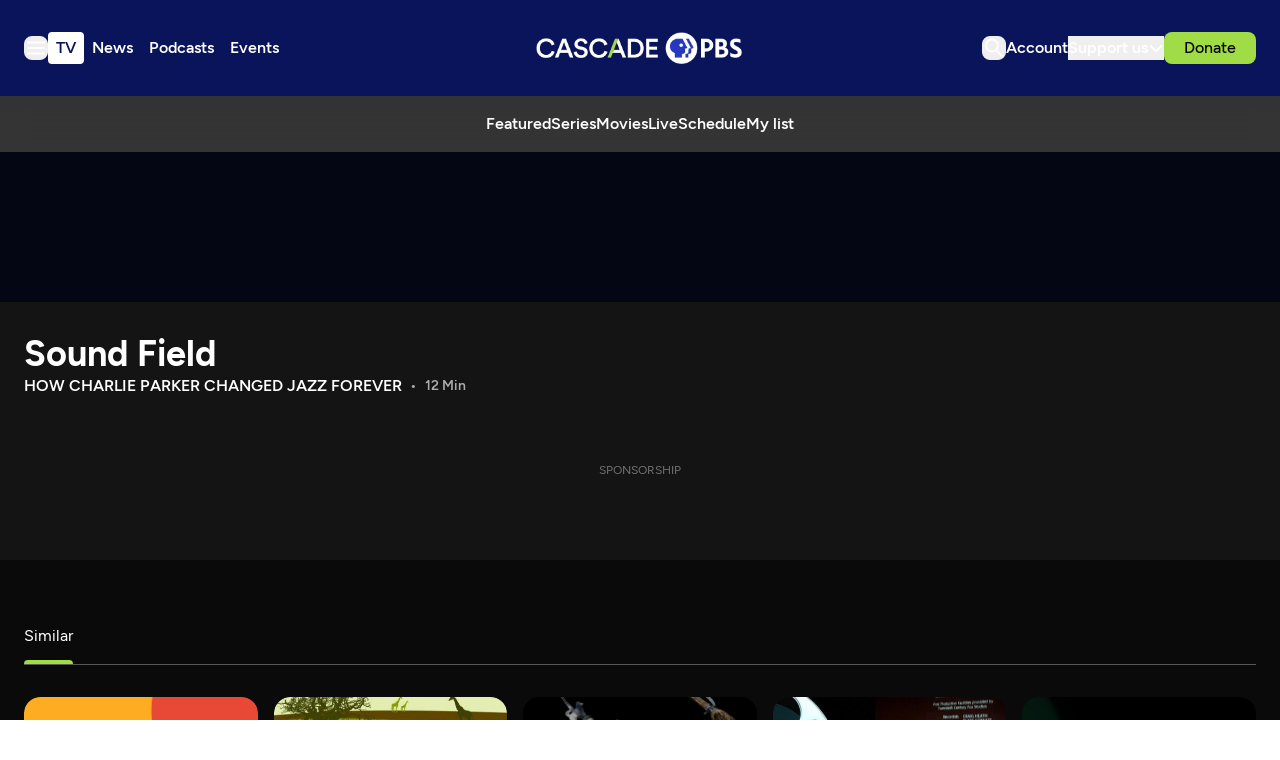

--- FILE ---
content_type: text/html; charset=utf-8
request_url: https://www.cascadepbs.org/show/sound-field/episode/how-charlie-parker-changed-jazz-forever-gbndvt/
body_size: 50626
content:
<!DOCTYPE html>
<html lang="en" class="scroll-smooth">
  <head>
    <meta charset="utf-8">
    <meta http-equiv="X-UA-Compatible" content="IE=edge">

    <title>How Charlie Parker Changed Jazz Forever | Cascade PBS</title>

    <meta name="HandheldFriendly" content="True" />
    <meta name="viewport" content="width=device-width, initial-scale=1.0" />
    
    <meta name="theme-color" content="#9FDC45">

    <link rel="manifest" href="/site.webmanifest">

    <style>
  @font-face {
    font-family: 'Figtree';
    src: url('/assets/fonts/Figtree-Light.woff2') format('woff2');
    font-weight:  300;
    font-style:   normal;
    font-stretch: normal; 
    font-display: swap;
  }

  @font-face {
    font-family: 'Figtree';
    src: url('/assets/fonts/Figtree-LightItalic.woff2') format('woff2');
    font-weight:  300;
    font-style:   italic;
    font-stretch: normal; 
    font-display: swap;
  }

  @font-face {
    font-family: 'Figtree';
    src: url('/assets/fonts/Figtree-Regular.woff2') format('woff2');
    font-weight:  400;
    font-style:   normal;
    font-stretch: normal; 
    font-display: swap;
  }

  @font-face {
    font-family: 'Figtree';
    src: url('/assets/fonts/Figtree-RegularItalic.woff2') format('woff2');
    font-weight:  400;
    font-style:   italic;
    font-stretch: normal; 
    font-display: swap;
  }

  @font-face {
    font-family: 'Figtree';
    src: url('/assets/fonts/Figtree-Medium.woff2') format('woff2');
    font-weight:  500;
    font-style:   normal;
    font-stretch: normal; 
    font-display: swap;
  }

  @font-face {
    font-family: 'Figtree';
    src: url('/assets/fonts/Figtree-MediumItalic.woff2') format('woff2');
    font-weight:  500;
    font-style:   italic;
    font-stretch: normal; 
    font-display: swap;
  }

  @font-face {
    font-family: 'Figtree';
    src: url('/assets/fonts/Figtree-SemiBold.woff2') format('woff2');
    font-weight:  600;
    font-style:   normal;
    font-stretch: normal; 
    font-display: swap;
  }

  @font-face {
    font-family: 'Figtree';
    src: url('/assets/fonts/Figtree-SemiBoldItalic.woff2') format('woff2');
    font-weight:  600;
    font-style:   italic;
    font-stretch: normal; 
    font-display: swap;
  }

  @font-face {
    font-family: 'Figtree';
    src: url('/assets/fonts/Figtree-Bold.woff2') format('woff2');
    font-weight:  700;
    font-style:   normal;
    font-stretch: normal; 
    font-display: swap;
  }

  @font-face {
    font-family: 'Figtree';
    src: url('/assets/fonts/Figtree-BoldItalic.woff2') format('woff2');
    font-weight:  700;
    font-style:   italic;
    font-stretch: normal; 
    font-display: swap;
  }

  @font-face {
    font-family: 'Figtree';
    src: url('/assets/fonts/Figtree-ExtraBold.woff2') format('woff2');
    font-weight:  800;
    font-style:   normal;
    font-stretch: normal; 
    font-display: swap;
  }

  @font-face {
    font-family: 'Figtree';
    src: url('/assets/fonts/Figtree-ExtraBoldItalic.woff2') format('woff2');
    font-weight:  800;
    font-style:   italic;
    font-stretch: normal; 
    font-display: swap;
  }

  @font-face {
    font-family: 'Figtree';
    src: url('/assets/fonts/Figtree-Black.woff2') format('woff2');
    font-weight:  900;
    font-style:   normal;
    font-stretch: normal; 
    font-display: swap;
  }

  @font-face {
    font-family: 'Figtree';
    src: url('/assets/fonts/Figtree-BlackItalic.woff2') format('woff2');
    font-weight:  900;
    font-style:   italic;
    font-stretch: normal; 
    font-display: swap;
  }

  body { 
    --font-body: var(--gh-font-body, 'Figtree', sans-serif); 
    --font-headings: var(--gh-font-heading, 'Figtree', sans-serif); 
  }
</style>
    <script type="module" src="/assets/built/app.js?v=d3400e4459"></script>

    <link rel="stylesheet" type="text/css" href="/assets/built/app.css?v=d3400e4459" />

    <script>  
  window.CONFIG = {
    STATIONS: {
      CASCADE_PBS: 'a60a20d2-4ee4-4af2-9afe-d707374f13ff',
      PBS_KIDS: 'cd649b6f-1df9-4498-8023-07eb2362e9a2',
      CREATE: '658789f5-d4d2-4117-8176-4e3affd7bac2',
      WORLD: '6ecdcaa4-a42d-4360-88a0-90131287f9ef',
    },
    BASE_URL: 'https://pbsapi.outpost.pub',
    API: {
      SCHEDULE: '/station/schedule',
      LIVE_TV: '/station/live-tv',
      MY_LIST: '/viewer/VIEWER_ID/my-list',
      MY_LIST_SHOW: '/viewer/VIEWER_ID/my-list/SHOW_ID',
      MY_SHOW: '/viewer/VIEWER_ID/my-show/SHOW_ID',
      LIKE_SHOW: '/viewer/VIEWER_ID/like/SHOW_ID',
      DISLIKE_SHOW: '/viewer/VIEWER_ID/dislike/SHOW_ID',
      MY_CONTINUE_WATCHING: '/viewer/VIEWER_ID/my-continue-watching',
      MY_RECOMMENDED: '/viewer/VIEWER_ID/my-recommended',
      MY_WATCH_HISTORY: '/viewer/VIEWER_ID/my-watch-history',
      SIMILAR: '/show/SHOW_ID/similar'
    },
    TIMEZONE: 'America/Los_Angeles',
    NEW_TAB_LINKS_EXCLUDED_DOMAINS: [
      'pbs.org',
      'secure.cascadepublicmedia.org',
      'avalancheghostone.outpost.pub',
      'cascadepbsghostio.outpost.pub'
    ]
  }

  // Global values needed
  const themeGlobal = {
    siteUrl: 'https://www.cascadepbs.org',
    currentPage: parseInt(''),
    nextPage: parseInt(''),
    nextPageLink: '',
    maxPages: parseInt(''), 
    lastPage: `` === `` ? true : false,
    postsPerPage: parseInt('5'),
    total: parseInt('')
  }

  function hexToRgb(hexColor) {
    if (hexColor.slice(0, 1) === '#') { hexColor = hexColor.slice(1); }
    if (hexColor.length === 3) { hexColor = hexColor.split('').map(function (hex) { return hex + hex;}).join(''); }
    const r = parseInt(hexColor.substr(0,2),16);
    const g = parseInt(hexColor.substr(2,2),16);
    const b = parseInt(hexColor.substr(4,2),16);

    return [r,g,b]
  }

  // Get contrast color;
  function getColorContrast(hexColor) {
    const rgb = hexToRgb(hexColor);
    let yiq = ((rgb[0] * 299) + (rgb[1] * 587) + (rgb[2] * 114)) / 1000;
    const colorContrast = (yiq >= 128) ? 'dark' : 'light';

    // return
    return colorContrast
  };

  function hexToHsl(hexColor) {
    const rgb = hexToRgb(hexColor);

    // Make r, g, and b fractions of 1
    const r = rgb[0]/255;
    const g = rgb[1]/255;
    const b = rgb[2]/255;

    const max = Math.max(r, g, b), min = Math.min(r, g, b);
    let h, s, l = (max + min)  /  2;  
    if ( max == min ) { h = s = 0; } else {
      let d = max - min;
      s = l > 0.5 ? d / (2 - max - min) : d / (max + min);
      switch(max){
        case r: h = (g - b) / d + (g < b ? 6 : 0); break;
        case g: h = (b - r) / d + 2; break;
        case b: h = (r - g) / d + 4; break;
      }
      h /= 6;
    }

    return [Math.round(h * 360),Math.round(s * 100),Math.round(l * 100)]
  }

  function setBrandHSL(hex) {
    const colorHsl = hexToHsl(hex)
    document.documentElement.style.setProperty('--color-brand-hsl', `${colorHsl[0]} ${colorHsl[1]}% ${colorHsl[2]}%`);
    document.documentElement.style.setProperty('--color-brand-contrast', getColorContrast(hex) === 'dark' ? `hsl(${colorHsl[0]} ${colorHsl[1]}% 10%)` : `hsl(${colorHsl[0]} ${colorHsl[1]}% 95%)`);
  }

  setBrandHSL("#9FDC45");
</script>
    <script async src="https://securepubads.g.doubleclick.net/tag/js/gpt.js"></script>
<script>
  window.googletag = window.googletag || {cmd: []};
  googletag.cmd.push(function() {

var pathParts = window.location.pathname.substr(1).split("/");
    var parenthost = window.location.hostname;

var mapHeader = googletag.sizeMapping()
                            .addSize([1000, 1], [[970, 250], [970, 90], [728, 90], [1, 1]])
                            .addSize([767, 1], [[728, 90], [1, 1]])
                            .build();

var mapBreak = googletag.sizeMapping()
                        .addSize([1000, 1], [[970, 250], [970, 90], [728, 90], [1, 1]])
                        .addSize([767, 1], [[728, 90], [1, 1]])
                        .build();

var mapICR = googletag.sizeMapping()
                        .addSize([767, 1], [[300, 250], [1, 1]])
                        .build();

var mapFooter = googletag.sizeMapping()
                        .addSize([1000, 1], [[970, 90], [728, 90], [1, 1]])
                        .addSize([767, 1], [[728, 90], [1, 1]])
                        .build();


googletag.defineSlot('/9868881/cascadepbs/header', [[320, 50], [1, 1]], 'div-gpt-ad-header').defineSizeMapping(mapHeader).addService(googletag.pubads());

googletag.defineSlot('/9868881/cascadepbs/ic_left', [300, 250], 'div-gpt-ad-ICL1').setTargeting('pos', ['1']).addService(googletag.pubads());

googletag.defineSlot('/9868881/cascadepbs/ic_right', [0, 0], 'div-gpt-ad-ICR1').setTargeting('pos', ['1']).defineSizeMapping(mapICR).addService(googletag.pubads());

googletag.defineSlot('/9868881/cascadepbs/break', [[320, 50], [1, 1]], 'div-gpt-ad-break1').setTargeting('pos', ['1']).defineSizeMapping(mapBreak).addService(googletag.pubads());

googletag.defineSlot('/9868881/cascadepbs/ic_left', [[300, 250], [1, 1]], 'div-gpt-ad-ICL2').setTargeting('pos', ['2']).addService(googletag.pubads());

googletag.defineSlot('/9868881/cascadepbs/ic_right', [0, 0], 'div-gpt-ad-ICR2').setTargeting('pos', ['2']).defineSizeMapping(mapICR).addService(googletag.pubads());

googletag.defineSlot('/9868881/cascadepbs/break', [[320, 50], [1, 1]], 'div-gpt-ad-break2').setTargeting('pos', ['2']).defineSizeMapping(mapBreak).addService(googletag.pubads());

googletag.defineSlot('/9868881/cascadepbs/ic_left', [[300, 250], [1, 1]], 'div-gpt-ad-ICL3').setTargeting('pos', ['3']).addService(googletag.pubads());

googletag.defineSlot('/9868881/cascadepbs/ic_right', [0, 0], 'div-gpt-ad-ICR3').setTargeting('pos', ['3']).defineSizeMapping(mapICR).addService(googletag.pubads());

googletag.defineSlot('/9868881/cascadepbs/break', [[320, 50], [1, 1]], 'div-gpt-ad-break3').setTargeting('pos', ['3']).defineSizeMapping(mapBreak).addService(googletag.pubads());

googletag.defineSlot('/9868881/cascadepbs/ic_left', [[300, 250], [1, 1]], 'div-gpt-ad-ICL4').setTargeting('pos', ['4']).addService(googletag.pubads());

googletag.defineSlot('/9868881/cascadepbs/ic_right', [0, 0], 'div-gpt-ad-ICR4').setTargeting('pos', ['4']).defineSizeMapping(mapICR).addService(googletag.pubads());

googletag.defineSlot('/9868881/cascadepbs/break', [[320, 50], [1, 1]], 'div-gpt-ad-break4').setTargeting('pos', ['4']).defineSizeMapping(mapBreak).addService(googletag.pubads());

googletag.defineSlot('/9868881/cascadepbs/ic_left', [[300, 250], [1, 1]], 'div-gpt-ad-ICL5').setTargeting('pos', ['5']).addService(googletag.pubads());

googletag.defineSlot('/9868881/cascadepbs/ic_right', [0, 0], 'div-gpt-ad-ICR5').setTargeting('pos', ['5']).defineSizeMapping(mapICR).addService(googletag.pubads());

googletag.defineSlot('/9868881/cascadepbs/break', [[320, 50], [1, 1]], 'div-gpt-ad-break5').setTargeting('pos', ['5']).defineSizeMapping(mapBreak).addService(googletag.pubads());

googletag.defineSlot('/9868881/cascadepbs/ic_left', [[300, 250], [1, 1]], 'div-gpt-ad-ICL6').setTargeting('pos', ['6']).addService(googletag.pubads());

googletag.defineSlot('/9868881/cascadepbs/ic_right', [0, 0], 'div-gpt-ad-ICR6').setTargeting('pos', ['6']).defineSizeMapping(mapICR).addService(googletag.pubads());

googletag.defineSlot('/9868881/cascadepbs/break', [[320, 50], [1, 1]], 'div-gpt-ad-break6').setTargeting('pos', ['6']).defineSizeMapping(mapBreak).addService(googletag.pubads());

googletag.defineSlot('/9868881/cascadepbs/ic_left', [[300, 250], [1, 1]], 'div-gpt-ad-ICL7').setTargeting('pos', ['7']).addService(googletag.pubads());

googletag.defineSlot('/9868881/cascadepbs/ic_right', [0, 0], 'div-gpt-ad-ICR7').setTargeting('pos', ['7']).defineSizeMapping(mapICR).addService(googletag.pubads());

googletag.defineSlot('/9868881/cascadepbs/break', [[320, 50], [1, 1]], 'div-gpt-ad-break7').setTargeting('pos', ['7']).defineSizeMapping(mapBreak).addService(googletag.pubads());

googletag.defineSlot('/9868881/cascadepbs/ic_left', [[300, 250], [1, 1]], 'div-gpt-ad-ICL8').setTargeting('pos', ['8']).addService(googletag.pubads());

googletag.defineSlot('/9868881/cascadepbs/ic_right', [0, 0], 'div-gpt-ad-ICR8').setTargeting('pos', ['8']).defineSizeMapping(mapICR).addService(googletag.pubads());

googletag.defineSlot('/9868881/cascadepbs/break', [[320, 50], [1, 1]], 'div-gpt-ad-break8').setTargeting('pos', ['8']).defineSizeMapping(mapBreak).addService(googletag.pubads());

googletag.defineSlot('/9868881/cascadepbs/ic_left', [[300, 250], [1, 1]], 'div-gpt-ad-ICL9').setTargeting('pos', ['9']).addService(googletag.pubads());

googletag.defineSlot('/9868881/cascadepbs/ic_right', [0, 0], 'div-gpt-ad-ICR9').setTargeting('pos', ['9']).defineSizeMapping(mapICR).addService(googletag.pubads());

googletag.defineSlot('/9868881/cascadepbs/break', [[320, 50], [1, 1]], 'div-gpt-ad-break9').setTargeting('pos', ['9']).defineSizeMapping(mapBreak).addService(googletag.pubads());

googletag.defineSlot('/9868881/cascadepbs/ic_left', [[300, 250], [1, 1]], 'div-gpt-ad-ICL10').setTargeting('pos', ['10']).addService(googletag.pubads());

googletag.defineSlot('/9868881/cascadepbs/ic_right', [0, 0], 'div-gpt-ad-ICR10').setTargeting('pos', ['10']).defineSizeMapping(mapICR).addService(googletag.pubads());

googletag.defineSlot('/9868881/cascadepbs/break', [[320, 50], [1, 1]], 'div-gpt-ad-break10').setTargeting('pos', ['10']).defineSizeMapping(mapBreak).addService(googletag.pubads());

googletag.defineSlot('/9868881/cascadepbs/footer', [[320, 50], [1, 1]], 'div-gpt-ad-footer').defineSizeMapping(mapFooter).addService(googletag.pubads());

googletag.pubads().setTargeting("section", pathParts[0] ? pathParts[0] : "home");
googletag.pubads().setTargeting("subsection", pathParts[1] ? pathParts[1] : "none");
googletag.pubads().enableLazyLoad({
    fetchMarginPercent: 50,
    renderMarginPercent: 20,
    mobileScaling: 1.0,
  });
    googletag.pubads().enableSingleRequest();
    googletag.enableServices();
  });
</script>
    
    

    <meta name="description" content="Charlie Parker, a legendary jazz musician, influenced bebop, jazz, and many genres today.">
    <link rel="icon" href="https://www.cascadepbs.org/content/images/size/w256h256/2025/06/favicon-192x192.png" type="image/png">
    <link rel="canonical" href="https://www.cascadepbs.org/show/sound-field/episode/how-charlie-parker-changed-jazz-forever-gbndvt/">
    <meta name="referrer" content="no-referrer-when-downgrade">
    
    <meta property="og:site_name" content="Cascade PBS">
    <meta property="og:type" content="article">
    <meta property="og:title" content="How Charlie Parker Changed Jazz Forever">
    <meta property="og:description" content="Charlie Parker, a legendary jazz musician, influenced bebop, jazz, and many genres today.">
    <meta property="og:url" content="https://www.cascadepbs.org/show/sound-field/episode/how-charlie-parker-changed-jazz-forever-gbndvt/">
    <meta property="og:image" content="https://www.cascadepbs.org/content/images/size/w1200/2025/05/bf70de9b-4bb5-4715-881a-395fdaaab0e4.jpg">
    <meta property="article:published_time" content="2024-04-02T23:10:52.000Z">
    <meta property="article:modified_time" content="2025-08-21T16:16:30.000Z">
    <meta property="article:tag" content="Sound Field">
    <meta property="article:tag" content="Season 1">
    <meta property="article:tag" content="Episode 32">
    
    <meta property="article:publisher" content="https://www.facebook.com/cascadepbs/">
    <meta property="article:author" content="https://www.facebook.com/cascadepbs/">
    <meta name="twitter:card" content="summary_large_image">
    <meta name="twitter:title" content="How Charlie Parker Changed Jazz Forever">
    <meta name="twitter:description" content="Charlie Parker, a legendary jazz musician, influenced bebop, jazz, and many genres today.">
    <meta name="twitter:url" content="https://www.cascadepbs.org/show/sound-field/episode/how-charlie-parker-changed-jazz-forever-gbndvt/">
    <meta name="twitter:image" content="https://www.cascadepbs.org/content/images/size/w1200/2025/05/683b181d-2c41-471a-b10c-7bd624832f02.jpg">
    <meta name="twitter:label1" content="Written by">
    <meta name="twitter:data1" content="Cascade PBS Staff">
    <meta name="twitter:label2" content="Filed under">
    <meta name="twitter:data2" content="Sound Field, Season 1, Episode 32">
    <meta name="twitter:site" content="@CascadePBSNews">
    <meta property="og:image:width" content="1200">
    <meta property="og:image:height" content="675">
    
    <script type="application/ld+json">
{
    "@context": "https://schema.org",
    "@type": "Article",
    "publisher": {
        "@type": "Organization",
        "name": "Cascade PBS",
        "url": "https://www.cascadepbs.org/",
        "logo": {
            "@type": "ImageObject",
            "url": "https://www.cascadepbs.org/content/images/2025/05/Cascade-PBS--1-.svg",
            "width": 294,
            "height": 45
        }
    },
    "author": {
        "@type": "Person",
        "name": "Cascade PBS Staff",
        "url": "https://www.cascadepbs.org/author/cascade-pbs-staff/",
        "sameAs": [
            "https://www.cascadepbs.org/",
            "https://www.facebook.com/cascadepbs/",
            "https://www.threads.net/@cascadepbs",
            "https://bsky.app/profile/cascadepbsnewsroom.bsky.social",
            "https://www.youtube.com/@CascadePBS",
            "https://www.instagram.com/cascadepbs"
        ]
    },
    "headline": "How Charlie Parker Changed Jazz Forever",
    "url": "https://www.cascadepbs.org/show/sound-field/episode/how-charlie-parker-changed-jazz-forever-gbndvt/",
    "datePublished": "2024-04-02T23:10:52.000Z",
    "dateModified": "2025-08-21T16:16:30.000Z",
    "image": {
        "@type": "ImageObject",
        "url": "https://www.cascadepbs.org/content/images/size/w1200/2025/05/683b181d-2c41-471a-b10c-7bd624832f02.jpg",
        "width": 1200,
        "height": 675
    },
    "keywords": "Sound Field, Season 1, Episode 32",
    "description": "Charlie Parker, a legendary jazz musician, influenced bebop, jazz, and many genres today.",
    "mainEntityOfPage": "https://www.cascadepbs.org/show/sound-field/episode/how-charlie-parker-changed-jazz-forever-gbndvt/"
}
    </script>

    <meta name="generator" content="Ghost 6.0">
    <link rel="alternate" type="application/rss+xml" title="Cascade PBS" href="">
    <script defer src="https://cdn.jsdelivr.net/ghost/portal@~2.53/umd/portal.min.js" data-i18n="true" data-ghost="https://www.cascadepbs.org/" data-key="e1bde802cf6c7551d905c2ceec" data-api="https://www.cascadepbs.org/ghost/api/content/" data-locale="en" data-members-signin-otc="false" crossorigin="anonymous"></script><script async src="https://js.stripe.com/v3/"></script>
    <link href="https://www.cascadepbs.org/webmentions/receive/" rel="webmention">
    <script defer src="/public/cards.min.js?v=d3400e4459"></script>
    <link rel="stylesheet" type="text/css" href="/public/cards.min.css?v=d3400e4459">
    <script defer src="/public/member-attribution.min.js?v=d3400e4459"></script><style>:root {--ghost-accent-color: #9FDC45;}</style>
    <!-- Google Tag Manager -->
<script>(function(w,d,s,l,i){w[l]=w[l]||[];w[l].push({'gtm.start':
new Date().getTime(),event:'gtm.js'});var f=d.getElementsByTagName(s)[0],
j=d.createElement(s),dl=l!='dataLayer'?'&l='+l:'';j.async=true;j.src=
'https://www.googletagmanager.com/gtm.js?id='+i+dl;f.parentNode.insertBefore(j,f);
})(window,document,'script','dataLayer','GTM-5HGCW357');</script>
<!-- End Google Tag Manager -->

<style>
  [data-extras] span.opacity-65 { display: none; }
  [data-promoted-cta] .kg-cta-image-container img { object-fit: contain; }
</style>
  </head>

  <body class="post-template tag-sound-field tag-season-1 tag-episode-32 tag-hash-zzz_episode_fe66094f-342b-4bd9-8371-fb99726f58c0 tag-hash-episode tag-hash-zzz_show_baa5381b-2c8c-4dd1-8dbb-010b94014a13 tag-hash-v1-16 subpixel-antialiased relative overflow-x-hidden bg-bgr text-typ"
    x-data="{ 
      countryCode: 'US',
      menuOpen: false, 
      member: {
  'uuid': '',
  'name': '',
  'email': '',
  'has_pbs_passport': '',
  'metadata': {
    'pbs_uid': null,
    'viewer_uid': null,
    'passport_uid': null,
    'connected': false
  },
  'loaded': false
}
    }" 
    :class="menuOpen ? 'overflow-hidden' : 'overflow-y-auto'"
    data-user="visitor"
    @keydown.escape="menuOpen = false" 
    @keydown.cmk.k="document.querySelector('[data-ghost-search]').click()"
    x-init="window.addEventListener('outpost.memberLoaded', (event) => { member.metadata.pbs_uid = event?.detail?.metadata?.pbs?.customer_uid; member.metadata.viewer_uid = event?.detail?.metadata?.pbs?.viewer_uid; member.metadata.passport_uid = event?.detail?.metadata?.pbs?.passport_uid; member.metadata.connected = event?.detail?.metadata?.pbs?.connected; member.loaded = true });" 
    :data-member-pbs-uid="member?.metadata?.pbs_uid"
    :data-member-viewer-uid="member?.metadata?.viewer_uid" 
    :data-member-passport-uid="member?.metadata?.passport_uid" 
    :data-member-connected="member?.metadata?.connected"
    :data-member-has-passport="member?.has_pbs_passport"
    :data-member-loaded="member?.loaded"
    :data-country-code="countryCode"
  >
    <header class="text-typ whitespace-nowrap" data-header>
  <div class="bg-shadowdancer px-5 sm:px-6">
    <div class="max-w-container mx-auto py-6 md:py-8 flex items-center justify-center gap-3 relative">

      <div class="flex items-center gap-4 justify-start sm:flex-1">
        <button class="flex flex-col gap-1 size-6 items-end justify-center rounded-theme group hover:text-brand" id="_data_layer_hamburger_"
          data-menu-toggle aria-label="Menu toggle" aria-expanded="false" aria-haspopup="true" aria-controls="menu"
          @click="menuOpen = !menuOpen; event.currentTarget.setAttribute('aria-expanded', menuOpen);"
        >
          <i class="icon icon-hamburger pointer-events-none size-6 stroke-2">
  <svg width="24" height="24" viewBox="0 0 24 24" fill="none" xmlns="http://www.w3.org/2000/svg">
<path fill-rule="evenodd" clip-rule="evenodd" d="M3 6.5C3 5.94772 3.44772 5.5 4 5.5H20C20.5523 5.5 21 5.94772 21 6.5C21 7.05228 20.5523 7.5 20 7.5H4C3.44772 7.5 3 7.05228 3 6.5ZM3 12C3 11.4477 3.44772 11 4 11H20C20.5523 11 21 11.4477 21 12C21 12.5523 20.5523 13 20 13H4C3.44772 13 3 12.5523 3 12ZM4 16.5C3.44772 16.5 3 16.9477 3 17.5C3 18.0523 3.44772 18.5 4 18.5H20C20.5523 18.5 21 18.0523 21 17.5C21 16.9477 20.5523 16.5 20 16.5H4Z" fill="white"/>
</svg>
</i>        </button>

        <nav class="relative text-white hidden font-semibold header:flex justify-center __header_data_layer__" data-nav="header">
          <ul class="flex gap-2" >
    <li class="nav-tv flex items-center rounded" 
      data-label="TV" data-slug="tv" data-length="2">
      <a class="w-full flex px-2 py-1" href="https://www.cascadepbs.org/tv/" 
        >
        <span>TV</span>
      </a>
    </li>
    <li class="nav-news flex items-center rounded" 
      data-label="News" data-slug="news" data-length="4">
      <a class="w-full flex px-2 py-1" href="https://www.cascadepbs.org/news/" 
        >
        <span>News</span>
      </a>
    </li>
    <li class="nav-podcasts flex items-center rounded" 
      data-label="Podcasts" data-slug="podcasts" data-length="8">
      <a class="w-full flex px-2 py-1" href="https://www.cascadepbs.org/podcasts/" 
        >
        <span>Podcasts</span>
      </a>
    </li>
    <li class="nav-events flex items-center rounded" 
      data-label="Events" data-slug="events" data-length="6">
      <a class="w-full flex px-2 py-1" href="https://www.cascadepbs.org/events/" 
        >
        <span>Events</span>
      </a>
    </li>
</ul>
        </nav>
      </div>
    
      <div class="flex justify-center" data-header-brand>
        <a class="" id="_data_layer_header_logo_" href="https://www.cascadepbs.org" data-brand>
            <picture  data-logo='default'>
  <source 
    srcset="/content/images/size/w100/format/webp/2025/05/Cascade-PBS--1-.svg 100w, /content/images/size/w320/format/webp/2025/05/Cascade-PBS--1-.svg 320w, /content/images/size/w640/format/webp/2025/05/Cascade-PBS--1-.svg 600w"
    sizes="(max-width: 800px) 200px, 320px"
    type="image/webp"
  >
  <img class="h-[var(--logo-h-mobile)] w-[var(--logo-w-mobile)] md:h-[var(--logo-h-desktop)] md:w-[var(--logo-w-desktop)]"
    
    loading="eager"
    srcset="/content/images/size/w100/format/webp/2025/05/Cascade-PBS--1-.svg 100w, /content/images/size/w320/format/webp/2025/05/Cascade-PBS--1-.svg 320w, /content/images/size/w640/format/webp/2025/05/Cascade-PBS--1-.svg 640w"
    sizes="(max-width: 800px) 200px, 320px"
    src="/content/images/size/w30/2025/05/Cascade-PBS--1-.svg"
    alt="Cascade PBS"
    
  />
</picture>
        </a>
      </div>

      <div class="flex gap-2 md:gap-4 items-center justify-end flex-1" data-header-actions>

        <button id="_data_layer_search_click_" class="flex items-center justify-center rounded-theme size-6 hover:text-brand" data-ghost-search title="Search" aria-label="Search">
          <i class="icon icon-search size-6 stroke-2">
  <svg width="24" height="24" viewBox="0 0 24 24" fill="none" xmlns="http://www.w3.org/2000/svg">
<path d="M14.3785 14.8179L13.946 14.3853L13.4353 14.7221C12.45 15.3718 11.2703 15.75 10 15.75C6.54822 15.75 3.75 12.9518 3.75 9.5C3.75 6.04822 6.54822 3.25 10 3.25C13.4518 3.25 16.25 6.04822 16.25 9.5C16.25 11.0382 15.6953 12.4449 14.7741 13.5339L14.3285 14.0607L14.8164 14.5486L20.1768 19.909C20.2744 20.0066 20.2744 20.165 20.1768 20.2626C20.0792 20.3602 19.9208 20.3602 19.8232 20.2626L14.3785 14.8179ZM10 3.75C6.82437 3.75 4.25 6.32437 4.25 9.5C4.25 12.6756 6.82436 15.25 10 15.25C13.1756 15.25 15.75 12.6756 15.75 9.5C15.75 6.32436 13.1756 3.75 10 3.75Z" fill="black" stroke="white" stroke-width="1.5"/>
</svg>

</i>        </button>

        <a href="/account/" id="_data_layer_account_link_"
          class="hidden header:block text-white font-semibold">
          <span>Account</span>
        </a>


        <div class="relative hidden header:flex" id="_data_layer_support_link_" x-data="{ supportOpen: false }">
          <button class="hidden lg:flex items-center justify-center gap-1 text-white font-semibold" 
            :class="supportOpen && '[&_i]:rotate-180'" @click="supportOpen = !supportOpen">
            <span>Support us</span>
            <i class="icon icon-chevron-down stroke-white size-4 stroke-2">
  <svg width="16" height="16" viewBox="0 0 16 16" fill="none" xmlns="http://www.w3.org/2000/svg">
<path d="M13.3337 6L8.09459 11.2391C8.04253 11.2911 7.95812 11.2911 7.90606 11.2391L2.66699 6" stroke="inherit" stroke-width="2" stroke-linecap="round"/>
</svg>

</i>          </button>

          <ul class="hidden absolute flex-col gap-2 -left-6 top-10 px-6 py-5 bg-[#080E42] text-white z-[100] rounded-theme font-medium" :class="supportOpen ? '!flex' : 'hidden'">
            <li><a href="/become-a-member/">Membership</a></li>
            <li><a href="/donate/leadership-circle/">Leadership Circle</a></li>
            <li><a href="/donate/legacy/legacy-circle/">Legacy Circle</a></li>
            <li><a href="/corporate-sponsorship/">Corporate Sponsorship</a></li>
            <li><a href="https://cascadepbs.careasy.org/home">Vehicle Donations</a></li>
            <li><a href="/daf/">Donor Advised Funds (DAFs)</a></li>
            <li><a href="/donate/ira/">Tax-free IRA gifts</a></li>
            <li><a href="/donate/gifts-of-stock/">Gifts of Stock</a></li>
            <li><a href="/donate/matching-gifts/">Matching Gifts</a></li>
          </ul>
        </div>

          <div data-donate-action x-data="{ video: extractMetaData($el.getAttribute('data-meta')) }" data-meta="&lt;script&gt;var episodeMeta &#x3D; {&quot;id&quot;:&quot;fe66094f-342b-4bd9-8371-fb99726f58c0&quot;,&quot;title&quot;:&quot;How Charlie Parker Changed Jazz Forever&quot;,&quot;slug&quot;:&quot;how-charlie-parker-changed-jazz-forever-gbndvt&quot;,&quot;image&quot;:{&quot;__typename&quot;:&quot;ImageWithProfile&quot;,&quot;image&quot;:&quot;https://image.pbs.org/video-assets/FYpD5EW-asset-mezzanine-16x9-pndFOr2.jpg&quot;},&quot;images&quot;:[{&quot;__typename&quot;:&quot;ImageWithProfile&quot;,&quot;image&quot;:&quot;https://image.pbs.org/video-assets/FYpD5EW-asset-mezzanine-16x9-pndFOr2.jpg&quot;,&quot;profile&quot;:&quot;asset-mezzanine-16x9&quot;}],&quot;show&quot;:{&quot;id&quot;:&quot;baa5381b-2c8c-4dd1-8dbb-010b94014a13&quot;,&quot;title&quot;:&quot;Sound Field&quot;,&quot;slug&quot;:&quot;sound-field&quot;,&quot;image&quot;:{&quot;image&quot;:&quot;https://image.pbs.org/contentchannels/Dna8jCP-background-rLWbHPt.jpg&quot;},&quot;images&quot;:[{&quot;__typename&quot;:&quot;ImageWithProfile&quot;,&quot;image&quot;:&quot;https://image.pbs.org/video-assets/131L3cc-asset-mezzanine-16x9-DOZhv8F.jpg&quot;,&quot;profile&quot;:&quot;show-featured-video-mezzanine-16x9&quot;},{&quot;__typename&quot;:&quot;ImageWithProfile&quot;,&quot;image&quot;:&quot;https://image.pbs.org/contentchannels/FIxK0O3-show-logo-MBzYFlf.jpg&quot;,&quot;profile&quot;:&quot;show-logo&quot;},{&quot;__typename&quot;:&quot;ImageWithProfile&quot;,&quot;image&quot;:&quot;https://image.pbs.org/contentchannels/6tgz0EW-show-poster2x3-XWAAnzW.jpg&quot;,&quot;profile&quot;:&quot;show-poster2x3&quot;},{&quot;__typename&quot;:&quot;ImageWithProfile&quot;,&quot;image&quot;:&quot;https://image.pbs.org/contentchannels/uzV9gso-show-white-logo-d9q5aUR.png&quot;,&quot;profile&quot;:&quot;show-white-logo&quot;},{&quot;__typename&quot;:&quot;ImageWithProfile&quot;,&quot;image&quot;:&quot;https://image.pbs.org/contentchannels/kA5oyL0-show-black-logo-veIa0KC.png&quot;,&quot;profile&quot;:&quot;show-black-logo&quot;},{&quot;__typename&quot;:&quot;ImageWithProfile&quot;,&quot;image&quot;:&quot;https://image.pbs.org/contentchannels/TtPahFp-white-logo-41-oKDYh1R.png&quot;,&quot;profile&quot;:&quot;white-logo-41&quot;},{&quot;__typename&quot;:&quot;ImageWithProfile&quot;,&quot;image&quot;:&quot;https://image.pbs.org/contentchannels/ouGTFFa-black-logo-41-Ov0mDyC.png&quot;,&quot;profile&quot;:&quot;black-logo-41&quot;},{&quot;__typename&quot;:&quot;ImageWithProfile&quot;,&quot;image&quot;:&quot;https://image.pbs.org/contentchannels/hSkbVEr-color-logo-41-kZ2OYsi.png&quot;,&quot;profile&quot;:&quot;color-logo-41&quot;},{&quot;__typename&quot;:&quot;ImageWithProfile&quot;,&quot;image&quot;:&quot;https://image.pbs.org/contentchannels/Dna8jCP-background-rLWbHPt.jpg&quot;,&quot;profile&quot;:&quot;background&quot;}],&quot;showId&quot;:&quot;baa5381b-2c8c-4dd1-8dbb-010b94014a13&quot;,&quot;createdAt&quot;:&quot;2024-03-27T18:09:21.824Z&quot;,&quot;updatedAt&quot;:&quot;2025-08-20T00:49:06.344Z&quot;,&quot;descriptionLong&quot;:&quot;Arthur Buckner and Linda Diaz are accomplished musicians and music teachers exploring the music theory, production, history and culture behind our favorite songs and musical styles.&quot;,&quot;descriptionShort&quot;:&quot;Music teachers explore the culture behind our favorite songs and musical styles.&quot;,&quot;passportLevel&quot;:&quot;NONE&quot;,&quot;isAvailable&quot;:true,&quot;hasSubtitles&quot;:false,&quot;seasons&quot;:[{&quot;__typename&quot;:&quot;NormalizedShowSeason&quot;,&quot;episodeCount&quot;:11,&quot;seasonNumber&quot;:5},{&quot;__typename&quot;:&quot;NormalizedShowSeason&quot;,&quot;episodeCount&quot;:6,&quot;seasonNumber&quot;:4},{&quot;__typename&quot;:&quot;NormalizedShowSeason&quot;,&quot;episodeCount&quot;:7,&quot;seasonNumber&quot;:3},{&quot;__typename&quot;:&quot;NormalizedShowSeason&quot;,&quot;episodeCount&quot;:7,&quot;seasonNumber&quot;:2},{&quot;__typename&quot;:&quot;NormalizedShowSeason&quot;,&quot;episodeCount&quot;:32,&quot;seasonNumber&quot;:1}],&quot;genre&quot;:{&quot;__typename&quot;:&quot;NormalizedShowGenreVibe&quot;,&quot;name&quot;:&quot;Arts and Music&quot;,&quot;type&quot;:&quot;PBS_GENRE&quot;},&quot;genreVibes&quot;:[],&quot;language&quot;:&quot;en&quot;,&quot;languageName&quot;:&quot;English&quot;,&quot;runtime&quot;:43183,&quot;showType&quot;:&quot;NON_EPISODIC_SERIES&quot;,&quot;contentRating&quot;:null,&quot;sort&quot;:&quot;LATEST&quot;,&quot;productionLocale&quot;:null,&quot;productionLocaleFlag&quot;:null,&quot;featuredVideo&quot;:{&quot;id&quot;:&quot;42fc443c-315e-484e-b9db-d093308d0465&quot;},&quot;trailer&quot;:null},&quot;showId&quot;:&quot;baa5381b-2c8c-4dd1-8dbb-010b94014a13&quot;,&quot;showSlug&quot;:&quot;sound-field&quot;,&quot;createdAt&quot;:&quot;2024-04-02T23:10:52.612Z&quot;,&quot;updatedAt&quot;:&quot;2025-06-06T16:05:12.375Z&quot;,&quot;descriptionLong&quot;:&quot;LA Buckner spotlights the innovative style of Kansas City&#x27;s own Charlie “Bird” Parker — a legendary jazz musician who has influenced many of today&#x27;s genres and helped develop the genre bebop. LA interviews jazz saxophonist Bobby Watson and sound archive director Chuck Haddix while tracking down Parker’s influence on bebop, jazz and the rest of the musical world.&quot;,&quot;descriptionShort&quot;:&quot;Charlie Parker, a legendary jazz musician, influenced bebop, jazz, and many genres today.&quot;,&quot;embedCodeVideoId&quot;:&quot;eJqzdhXq1oW5YZXPKd5OWw&#x3D;&#x3D;&quot;,&quot;isAvailable&quot;:true,&quot;isPublicAvailable&quot;:true,&quot;isNotAvailableReason&quot;:null,&quot;videoType&quot;:&quot;EPISODE&quot;,&quot;season&quot;:1,&quot;episodeNumber&quot;:32,&quot;duration&quot;:706,&quot;contentRating&quot;:null,&quot;isPassportUS&quot;:false,&quot;isPassportCA&quot;:false,&quot;isOnlyUS&quot;:false,&quot;isOnlyCA&quot;:false};&lt;/script&gt;">
      <a 
        x-data="{ showInfo: video?.show ? video?.show?.showType === 'MOVIE' ? `showId=${video?.id}&showName=${video?.title}` : `showId=${video?.show?.id}&showName=${video?.show?.title}&videoId=${video?.id}&videoName=${video?.title}` : `showId=${video?.id}&showName=${video?.title}` }"
        :href="`https://secure.cascadepublicmedia.org/page/134171/donate/1?${showInfo}`"  id="_data_layer_donate_link_"
        class="flex py-1 px-5 rounded-theme text-black bg-neon font-medium">
        Donate
      </a>
  </div>

      </div>
    </div>
  </div>
</header>


    <div class="absolute w-full left-0 z-[25] bg-[rgba(255,255,255,0.04)] backdrop-blur-md md:backdrop-filter-xl px-5 sm:px-6 _data_layer_navigation_menu_interaction_click_" data-subheader="tv">
  <div class="max-w-container mx-auto py-3 lg:py-4 flex items-center" x-data="{ showMenu: false }">
    <span class="flex text-2xl lg:hidden font-extrabold italic text-white">TV</span>
    
    <nav class="flex w-full relative text-white font-semibold justify-end lg:justify-center" data-nav="header" @click.outside="showMenu = false" >
      <button class="flex gap-1 items-center lg:hidden"  @click="showMenu = !showMenu" aria-label="Open Menu">
        <i class="icon icon-chevron-down stroke-white size-4 stroke-2">
  <svg width="16" height="16" viewBox="0 0 16 16" fill="none" xmlns="http://www.w3.org/2000/svg">
<path d="M13.3337 6L8.09459 11.2391C8.04253 11.2911 7.95812 11.2911 7.90606 11.2391L2.66699 6" stroke="inherit" stroke-width="2" stroke-linecap="round"/>
</svg>

</i>      </button>

      <ul class="hidden flex-col gap-4 lg:gap-6 absolute bg-shadowdancer top-10 py-3 px-2 lg:flex lg:py-0 lg:top-0 lg:bg-transparent lg:relative lg:flex-row" :class="{ 'block z-10': showMenu, 'hidden': !showMenu}" x-data="{ currentUrl: window.location.pathname }" 
      >
        <li class="nav-featured flex items-center px-4 py-2 rounded lg:p-0">
          <a class="w-full flex text-white relative md:after:content-[''] after:absolute after:h-1 after:w-full after:bottom-[-16px] after:rounded-t-[4px]" href="/tv/" :class="{ 'after:bg-white': currentUrl === '/tv/' }">Featured</a>
        </li>
        <li class="nav-featured flex items-center px-4 py-2 rounded lg:p-0">
          <a class="w-full flex text-white relative md:after:content-[''] after:absolute after:h-1 after:w-full after:bottom-[-16px] after:rounded-t-[4px]" href="/series/" :class="{ 'after:bg-white': currentUrl === '/series/' }">Series</a>
        </li>
        <li class="nav-featured flex items-center px-4 py-2 rounded lg:p-0">
          <a class="w-full flex text-white relative md:after:content-[''] after:absolute after:h-1 after:w-full after:bottom-[-16px] after:rounded-t-[4px]" href="/movies/" :class="{ 'after:bg-white': currentUrl === '/movies/' }">Movies</a>
        </li>
        <li class="nav-featured flex items-center px-4 py-2 rounded lg:p-0">
          <a class="w-full flex text-white relative md:after:content-[''] after:absolute after:h-1 after:w-full after:bottom-[-16px] after:rounded-t-[4px]" 
             href="/live/" 
             :class="{ 'after:bg-white': currentUrl === '/live/' || currentUrl === '/tv/live/' || currentUrl === '/live/cascade-pbs/' || currentUrl === '/live/pbs-kids/' || currentUrl === '/live/create/' || currentUrl === '/live/world/'}">
            Live
          </a>
        </li>
        <li class="nav-featured flex items-center px-4 py-2 rounded lg:p-0">
          <a class="w-full flex text-white relative md:after:content-[''] after:absolute after:h-1 after:w-full after:bottom-[-16px] after:rounded-t-[4px]" 
             href="/schedule/" 
             :class="{ 'after:bg-white': currentUrl === '/schedule/' || currentUrl === '/tv/schedule/' }">
            Schedule
          </a>
        </li>
        <li class="nav-featured flex items-center px-4 py-2 rounded lg:p-0">
          <a class="w-full flex text-white relative md:after:content-[''] after:absolute after:h-1 after:w-full after:bottom-[-16px] after:rounded-t-[4px]" href="/my-list/" :class="{ 'after:bg-white': currentUrl === '/my-list/' }">My list</a>
        </li>
      </ul>
    </nav>
  </div>
</div>

    <div class="fixed flex opacity-0 w-full h-full overflow-hidden top-0 backdrop-blur-[2px] text-white bg-gradient-to-br from-[hsla(0_0%_0%_/_20%)] to-[hsla(0_0%_0%_/_10%)]" 
  :class="menuOpen ? 'opacity-100 z-[100]' : 'opacity-0 z-[-1]'" data-menu id="menu"
> 
  <div class="flex flex-col h-full self-start w-full max-h-full max-w-[488px] overflow-y-scroll"
    @click.outside="!event.target.hasAttribute('data-menu-toggle') ? menuOpen = false : null">

    <div class="px-5 md:px-16 bg-shadowdancer py-8 flex flex-col gap-4 md:gap-6 flex-1 _data_layer_hamburger_menu_"  x-data="{ openTV: false, openNews: false, openPodcasts: false, openEvents: false, openSupport: false}">
        
      <div class="flex relative justify-center items-center mb-4" data-header-brand>
        <button class="left-0 top-0.5 absolute" @click="menuOpen = !menuOpen;" aria-label="Toggle menu"><i class="icon icon-close fill-white stroke-white size-6 stroke-2">
  <svg class="fill-white stroke-white size-6" width="20" height="20" viewBox="0 0 20 20" xmlns="http://www.w3.org/2000/svg">
<path d="M16.25 16.3388L3.75 3.83881L16.25 16.3388ZM16.25 3.83881L3.75 16.3388L16.25 3.83881Z" fill="inherit"/>
<path d="M16.25 16.3388L3.75 3.83881M16.25 3.83881L3.75 16.3388" stroke="inherit" stroke-width="1.5" stroke-linecap="round"/>
</svg>

</i></button>
        <a class="" href="https://www.cascadepbs.org" data-brand>
            <picture  data-logo='default'>
  <source 
    srcset="/content/images/size/w100/format/webp/2025/05/Cascade-PBS--1-.svg 100w, /content/images/size/w320/format/webp/2025/05/Cascade-PBS--1-.svg 320w, /content/images/size/w640/format/webp/2025/05/Cascade-PBS--1-.svg 600w"
    sizes="(max-width: 800px) 200px, 320px"
    type="image/webp"
  >
  <img class="h-[var(--logo-h-mobile)] w-[var(--logo-w-mobile)] md:h-[var(--logo-h-desktop)] md:w-[var(--logo-w-desktop)]"
    
    loading="eager"
    srcset="/content/images/size/w100/format/webp/2025/05/Cascade-PBS--1-.svg 100w, /content/images/size/w320/format/webp/2025/05/Cascade-PBS--1-.svg 320w, /content/images/size/w640/format/webp/2025/05/Cascade-PBS--1-.svg 640w"
    sizes="(max-width: 800px) 200px, 320px"
    src="/content/images/size/w30/2025/05/Cascade-PBS--1-.svg"
    alt="Cascade PBS"
    
  />
</picture>
        </a>
      </div>

      <div class="flex items-center peer group">
        <a href="/tv/" class="flex-1 flex items-center py-1 gap-3 text-left whitespace-nowrap text-lg md:text-xl font-medium">
          <i class="icon icon-play-video-menu size-5 md:size-6 stroke-2">
  <svg class="size-5 md:size-6" viewBox="0 0 24 24" fill="none" xmlns="http://www.w3.org/2000/svg">
<path fill-rule="evenodd" clip-rule="evenodd" d="M21 12C21 16.9706 16.9706 21 12 21C7.02944 21 3 16.9706 3 12C3 7.02944 7.02944 3 12 3C16.9706 3 21 7.02944 21 12ZM23 12C23 18.0751 18.0751 23 12 23C5.92487 23 1 18.0751 1 12C1 5.92487 5.92487 1 12 1C18.0751 1 23 5.92487 23 12ZM13.2507 10.9504L13.421 11.0526L14.8178 11.8907L14.9143 11.9486C14.9531 11.9719 14.9531 12.0281 14.9143 12.0514L14.8178 12.1093L13.421 12.9474L13.2507 13.0496L11.8 13.92L11.5844 14.0494L10.1766 14.894L10.0909 14.9455C10.0509 14.9695 10 14.9407 10 14.894V14.794V13.1523V12.9009V11.0991V10.8477V9.20597V9.10597C10 9.05933 10.0509 9.03053 10.0909 9.05452L10.1766 9.10597L11.5844 9.95064L11.8 10.08L13.2507 10.9504ZM11.017 16.489L15.8403 13.5949C17.0444 12.8725 17.0444 11.1275 15.8403 10.4051L11.017 7.51103C9.77724 6.7672 8.2 7.66019 8.2 9.10597V14.894C8.2 16.3398 9.77722 17.2328 11.017 16.489Z" fill="white"/>
</svg>
</i>          <span>TV</span>
        </a>
        <button @click="openTV = ! openTV" :class="{ 'menu-open': openTV, '': !openTV}" aria-label="Toggle TV">
          <i class="icon icon-chevron-down stroke-white size-5 md:size-6 stroke-2">
  <svg width="16" height="16" viewBox="0 0 16 16" fill="none" xmlns="http://www.w3.org/2000/svg">
<path d="M13.3337 6L8.09459 11.2391C8.04253 11.2911 7.95812 11.2911 7.90606 11.2391L2.66699 6" stroke="inherit" stroke-width="2" stroke-linecap="round"/>
</svg>

</i>        </button>
      </div>

      <nav class="hidden flex flex-col gap-4 md:gap-6 pl-8 text-lg md:text-xl" :class="{ 'block': openTV, 'hidden': !openTV}">
        <a href="/series/" class="py-1">Series</a>
        <a href="/movies/" class="py-1">Movies</a>
        <a href="/live/" class="py-1">Live</a>
        <a href="/schedule/" class="py-1">Schedule</a>
        <a href="/my-list/" class="py-1">My list</a>
      </nav>

      <div class="flex items-center peer group">
        <a href="/news/" class="flex-1 flex items-center py-1 gap-3 text-left whitespace-nowrap text-lg md:text-xl font-medium">
          <i class="icon icon-magazine size-5 md:size-6 stroke-2">
  <svg width="19" height="23" viewBox="0 0 19 23" fill="none" xmlns="http://www.w3.org/2000/svg">
<g clip-path="url(#clip0_10465_2640)">
<path d="M16.6097 0.5H1.94033C0.868141 0.5 0 1.40373 0 2.51987V20.5674C0 21.6835 0.868141 22.5872 1.94033 22.5872H16.6134C17.6856 22.5872 18.5537 21.6835 18.5537 20.5674V2.51987C18.5537 1.40373 17.6856 0.5 16.6134 0.5H16.6097ZM3.31675 3.89863H15.2296C15.8454 3.89863 16.3426 4.41615 16.3426 5.05725C16.3426 5.69836 15.8454 6.21588 15.2296 6.21588H3.31675C2.70088 6.21588 2.20374 5.69836 2.20374 5.05725C2.20374 4.41615 2.70088 3.89863 3.31675 3.89863ZM12.3766 9.5334C12.3766 10.1745 11.8794 10.692 11.2636 10.692H3.43176C2.81589 10.692 2.31875 10.1745 2.31875 9.5334C2.31875 8.8923 2.81589 8.37478 3.43176 8.37478H11.2636C11.8794 8.37478 12.3766 8.8923 12.3766 9.5334ZM13.8606 19.6366H3.43176C2.81589 19.6366 2.31875 19.1191 2.31875 18.478C2.31875 17.8369 2.81589 17.3194 3.43176 17.3194H13.8606C14.4764 17.3194 14.9736 17.8369 14.9736 18.478C14.9736 19.1191 14.4764 19.6366 13.8606 19.6366ZM15.3446 15.1643H3.43176C2.81589 15.1643 2.31875 14.6468 2.31875 14.0057C2.31875 13.3646 2.81589 12.8471 3.43176 12.8471H15.3446C15.9604 12.8471 16.4576 13.3646 16.4576 14.0057C16.4576 14.6468 15.9604 15.1643 15.3446 15.1643Z" fill="white"/>
</g>
<defs>
<clipPath id="clip0_10465_2640">
<rect width="18.55" height="22.0834" fill="white" transform="translate(0 0.5)"/>
</clipPath>
</defs>
</svg>

</i>          <span>News</span>
        </a>
        <button @click="openNews = ! openNews" :class="{ 'menu-open': openNews, '': !openNews}" aria-label="Toggle news">
          <i class="icon icon-chevron-down stroke-white size-5 md:size-6 stroke-2">
  <svg width="16" height="16" viewBox="0 0 16 16" fill="none" xmlns="http://www.w3.org/2000/svg">
<path d="M13.3337 6L8.09459 11.2391C8.04253 11.2911 7.95812 11.2911 7.90606 11.2391L2.66699 6" stroke="inherit" stroke-width="2" stroke-linecap="round"/>
</svg>

</i>        </button>
      </div>

      <nav class="hidden flex flex-col gap-4 md:gap-6 pl-8 text-lg md:text-xl" :class="{ 'block': openNews, 'hidden': !openNews}">
        <a href="/politics/" class="py-1">Politics</a>
        <a href="/investigations/" class="py-1">Investigations</a>
        <a href="/news/briefs/" class="py-1">Briefs</a>
        <a href="/culture/" class="py-1">Culture</a>
      </nav>

      <div class="flex items-center peer group">
        <a href="/podcasts/" class="flex-1 flex items-center py-1 gap-3 text-left whitespace-nowrap text-lg md:text-xl font-medium">
          <i class="icon icon-headphone-2 size-5 md:size-6 stroke-2">
  <svg width="24" height="25" viewBox="0 0 24 25" fill="none" xmlns="http://www.w3.org/2000/svg">
<path d="M3 18.5V12.5C3 10.1131 3.94821 7.82387 5.63604 6.13604C7.32387 4.44821 9.61305 3.5 12 3.5C14.3869 3.5 16.6761 4.44821 18.364 6.13604C20.0518 7.82387 21 10.1131 21 12.5V18.5M21 19.5C21 20.0304 20.7893 20.5391 20.4142 20.9142C20.0391 21.2893 19.5304 21.5 19 21.5H18C17.4696 21.5 16.9609 21.2893 16.5858 20.9142C16.2107 20.5391 16 20.0304 16 19.5V16.5C16 15.9696 16.2107 15.4609 16.5858 15.0858C16.9609 14.7107 17.4696 14.5 18 14.5H21V19.5ZM3 19.5C3 20.0304 3.21071 20.5391 3.58579 20.9142C3.96086 21.2893 4.46957 21.5 5 21.5H6C6.53043 21.5 7.03914 21.2893 7.41421 20.9142C7.78929 20.5391 8 20.0304 8 19.5V16.5C8 15.9696 7.78929 15.4609 7.41421 15.0858C7.03914 14.7107 6.53043 14.5 6 14.5H3V19.5Z" stroke="white" stroke-width="1.77778" stroke-linecap="round" stroke-linejoin="round"/>
</svg>

</i>          <span>Podcasts</span>
        </a>
        <button @click="openPodcasts = ! openPodcasts" :class="{ 'menu-open': openPodcasts, '': !openPodcasts}" aria-label="Toggle podcasts">
          <i class="icon icon-chevron-down stroke-white size-5 md:size-6 stroke-2">
  <svg width="16" height="16" viewBox="0 0 16 16" fill="none" xmlns="http://www.w3.org/2000/svg">
<path d="M13.3337 6L8.09459 11.2391C8.04253 11.2911 7.95812 11.2911 7.90606 11.2391L2.66699 6" stroke="inherit" stroke-width="2" stroke-linecap="round"/>
</svg>

</i>        </button>
      </div>

      <nav class="hidden flex-col gap-4 md:gap-6 pl-8 text-lg md:text-xl" :class="{ '!flex': openPodcasts, 'hidden': !openPodcasts}">
        <a href="/podcasts/black-arts-legacies/" class="py-1">Black Arts Legacies</a>
        <a href="/podcasts/cascade-pbs-ideas-festival/" class="py-1">Cascade PBS Ideas Festival</a>
        <a href="/podcasts/civic-cocktail/" class="py-1">Civic Cocktail</a>
        <a href="/podcasts/crosscut-escapes/" class="py-1">Crosscut Escapes</a>
        <a href="/podcasts/mossback/" class="py-1">Mossback</a>
        <a href="/podcasts/northwest-reports/" class="py-1">Northwest Reports</a>
        <a href="/podcasts/out-back/" class="py-1">Out &amp; Back</a>
        <a href="/podcasts/your-last-meal/" class="py-1">Your Last Meal</a>
        <a href="/podcasts/this-changes-everything/" class="py-1">This Changes Everything</a>
      </nav>

      <div class="flex items-center peer group">
        <a href="/events/" class="flex-1 flex items-center py-1 gap-3 text-left whitespace-nowrap text-lg md:text-xl font-medium">
          <i class="icon icon-ticket-2 size-5 md:size-6 stroke-2">
  <svg width="31" height="27" viewBox="0 0 31 27" fill="none" xmlns="http://www.w3.org/2000/svg">
<path fill-rule="evenodd" clip-rule="evenodd" d="M15.3431 0.397146C14.8237 0.0582024 14.1104 0.231219 13.7499 0.783589L12.5133 2.67862C12.4184 2.82398 12.2307 2.86951 12.094 2.78032L10.4536 1.70978C9.93418 1.37084 9.22091 1.54385 8.86045 2.09622L5.01308 7.99187C4.6526 8.54428 4.78146 9.2668 5.30085 9.60574L7.18881 10.8378L5.7804 12.996C5.41991 13.5484 5.54877 14.2709 6.06816 14.6099L19.8143 23.5803C20.3336 23.9192 21.0469 23.7462 21.4074 23.1938L22.644 21.2988C22.7389 21.1534 22.9266 21.1079 23.0633 21.1971L24.7037 22.2676C25.2231 22.6066 25.9363 22.4336 26.2968 21.8812L30.1442 15.9855C30.5047 15.4331 30.3759 14.7106 29.8564 14.3716L28.216 13.3011C28.0793 13.2119 28.0454 13.0218 28.1403 12.8764L29.3769 10.9814C29.7374 10.429 29.6085 9.70643 29.0892 9.36753L15.3431 0.397146ZM16.862 5.51647L23.7916 10.0386C24.885 10.7521 25.1563 12.2733 24.3974 13.4362L21.6493 17.6474C20.8904 18.8103 19.3888 19.1745 18.2953 18.4609L11.3657 13.9388C10.2723 13.2253 10.001 11.7041 10.7599 10.5412L13.508 6.33003C14.2669 5.16714 15.7685 4.8029 16.862 5.51647ZM16.1749 6.56926C15.6282 6.21248 14.8774 6.3946 14.498 6.97604L11.7498 11.1872C11.3704 11.7687 11.506 12.5293 12.0528 12.886L18.9823 17.4081C19.5291 17.7649 20.2799 17.5828 20.6593 17.0013L23.4074 12.7902C23.7869 12.2087 23.6513 11.4481 23.1045 11.0914L16.1749 6.56926Z" fill="white"/>
</svg>

</i>          <span>Events</span>
        </a>
        <button @click="openEvents = ! openEvents" :class="{ 'menu-open': openEvents, '': !openEvents}">
          <i class="icon icon-chevron-down stroke-white size-5 md:size-6 stroke-2">
  <svg width="16" height="16" viewBox="0 0 16 16" fill="none" xmlns="http://www.w3.org/2000/svg">
<path d="M13.3337 6L8.09459 11.2391C8.04253 11.2911 7.95812 11.2911 7.90606 11.2391L2.66699 6" stroke="inherit" stroke-width="2" stroke-linecap="round"/>
</svg>

</i>        </button>
      </div>

      <nav class="hidden flex flex-col gap-4 md:gap-6 pl-8 text-lg md:text-xl" :class="{ 'block': openEvents, 'hidden': !openEvents}">
        <a href="/ideas-festival/" class="py-1">Ideas Festival</a>
      </nav>

      <div class="flex items-center peer group">
        <a href="/schedule/" class="flex-1 flex items-center py-1 gap-3 text-left whitespace-nowrap text-lg md:text-xl font-medium">
          <i class="icon icon-schedule size-5 md:size-6 stroke-2">
  <svg width="24" height="24" viewBox="0 0 24 24" fill="none" xmlns="http://www.w3.org/2000/svg">
<path d="M21.3496 6.65039V20C21.3496 20.7456 20.7456 21.3496 20 21.3496H4C3.25442 21.3496 2.65039 20.7456 2.65039 20V6.65039H21.3496Z" stroke="white" stroke-width="1.3"/>
<path d="M4 2.65039H20C20.7456 2.65039 21.3496 3.25442 21.3496 4V6.59961H2.65039V4C2.65039 3.25442 3.25442 2.65039 4 2.65039Z" stroke="white" stroke-width="1.3"/>
<path d="M6.89039 14.2002H6.61039C6.49441 14.2002 6.40039 14.1218 6.40039 14.0252V13.6752C6.40039 13.5785 6.49441 13.5002 6.61039 13.5002H6.89039C7.00637 13.5002 7.10039 13.5785 7.10039 13.6752V14.0252C7.10039 14.1218 7.00637 14.2002 6.89039 14.2002Z" fill="white" stroke="white"/>
<path d="M10.3904 14.2002H10.1104C9.99441 14.2002 9.90039 14.1218 9.90039 14.0252V13.6752C9.90039 13.5785 9.99441 13.5002 10.1104 13.5002H10.3904C10.5064 13.5002 10.6004 13.5785 10.6004 13.6752V14.0252C10.6004 14.1218 10.5064 14.2002 10.3904 14.2002Z" fill="white" stroke="white"/>
<path d="M13.8904 14.2002H13.6104C13.4944 14.2002 13.4004 14.1218 13.4004 14.0252V13.6752C13.4004 13.5785 13.4944 13.5002 13.6104 13.5002H13.8904C14.0064 13.5002 14.1004 13.5785 14.1004 13.6752V14.0252C14.1004 14.1218 14.0064 14.2002 13.8904 14.2002Z" fill="white" stroke="white"/>
<path d="M17.3904 14.2002H17.1104C16.9944 14.2002 16.9004 14.1218 16.9004 14.0252V13.6752C16.9004 13.5785 16.9944 13.5002 17.1104 13.5002H17.3904C17.5064 13.5002 17.6004 13.5785 17.6004 13.6752V14.0252C17.6004 14.1218 17.5064 14.2002 17.3904 14.2002Z" fill="white" stroke="white"/>
<path d="M10.3904 10.2002H10.1104C9.99441 10.2002 9.90039 10.1218 9.90039 10.0252V9.6752C9.90039 9.57855 9.99441 9.5002 10.1104 9.5002H10.3904C10.5064 9.5002 10.6004 9.57855 10.6004 9.6752V10.0252C10.6004 10.1218 10.5064 10.2002 10.3904 10.2002Z" fill="white" stroke="white"/>
<path d="M13.8904 10.2002H13.6104C13.4944 10.2002 13.4004 10.1218 13.4004 10.0252V9.6752C13.4004 9.57855 13.4944 9.5002 13.6104 9.5002H13.8904C14.0064 9.5002 14.1004 9.57855 14.1004 9.6752V10.0252C14.1004 10.1218 14.0064 10.2002 13.8904 10.2002Z" fill="white" stroke="white"/>
<path d="M17.3904 10.2002H17.1104C16.9944 10.2002 16.9004 10.1218 16.9004 10.0252V9.6752C16.9004 9.57855 16.9944 9.5002 17.1104 9.5002H17.3904C17.5064 9.5002 17.6004 9.57855 17.6004 9.6752V10.0252C17.6004 10.1218 17.5064 10.2002 17.3904 10.2002Z" fill="white" stroke="white"/>
<path d="M6.89039 18.2002H6.61039C6.49441 18.2002 6.40039 18.1218 6.40039 18.0252V17.6752C6.40039 17.5785 6.49441 17.5002 6.61039 17.5002H6.89039C7.00637 17.5002 7.10039 17.5785 7.10039 17.6752V18.0252C7.10039 18.1218 7.00637 18.2002 6.89039 18.2002Z" fill="white" stroke="white"/>
<path d="M10.3904 18.2002H10.1104C9.99441 18.2002 9.90039 18.1218 9.90039 18.0252V17.6752C9.90039 17.5785 9.99441 17.5002 10.1104 17.5002H10.3904C10.5064 17.5002 10.6004 17.5785 10.6004 17.6752V18.0252C10.6004 18.1218 10.5064 18.2002 10.3904 18.2002Z" fill="white" stroke="white"/>
<path d="M13.8904 18.2002H13.6104C13.4944 18.2002 13.4004 18.1218 13.4004 18.0252V17.6752C13.4004 17.5785 13.4944 17.5002 13.6104 17.5002H13.8904C14.0064 17.5002 14.1004 17.5785 14.1004 17.6752V18.0252C14.1004 18.1218 14.0064 18.2002 13.8904 18.2002Z" fill="white" stroke="white"/>
</svg>

</i>          <span>Schedule</span>
        </a>
      </div>

      <div class="flex items-center peer group">
        <button class="flex-1 flex items-center py-1 gap-3 text-left whitespace-nowrap text-lg md:text-xl font-medium">
          <i class="icon icon-heart size-5 md:size-6 stroke-2">
  <svg xmlns="http://www.w3.org/2000/svg" width="20" height="20" viewBox="0 0 20 20" fill="none">
<path d="M8.57675 5.1623L9.99933 6.85214L11.4219 5.1623C12.9324 3.36796 15.7158 3.4327 17.1413 5.29533C17.8952 6.28045 18.1659 7.55246 17.8786 8.75921L17.6478 9.72896C17.5754 10.0325 17.4714 10.3275 17.3373 10.6092C16.4252 12.5246 15.0956 14.2114 13.4461 15.5455L9.99933 18.3336L6.55255 15.5455C4.90312 14.2114 3.57352 12.5246 2.66141 10.6092C2.52728 10.3275 2.42322 10.0325 2.35096 9.72896L2.12007 8.75921C1.83274 7.55246 2.10352 6.28045 2.85744 5.29533C4.28293 3.4327 7.06622 3.36796 8.57675 5.1623Z" stroke="white" stroke-width="1.5"/>
</svg>
</i>          <span>Support us</span>
        </button>
        <button @click="openSupport = ! openSupport" :class="{ 'menu-open': openSupport, '': !openSupport}" aria-label="Toggle support">
          <i class="icon icon-chevron-down stroke-white size-5 md:size-6 stroke-2">
  <svg width="16" height="16" viewBox="0 0 16 16" fill="none" xmlns="http://www.w3.org/2000/svg">
<path d="M13.3337 6L8.09459 11.2391C8.04253 11.2911 7.95812 11.2911 7.90606 11.2391L2.66699 6" stroke="inherit" stroke-width="2" stroke-linecap="round"/>
</svg>

</i>        </button>
      </div>

      <nav class="hidden flex-col gap-4 md:gap-6 pl-8 text-lg md:text-xl" :class="{ '!flex': openSupport, 'hidden': !openSupport}">
        <a href="/become-a-member/" class="py-1">Membership</a>
        <a href="/donate/leadership-circle/" class="py-1">Leadership Circle</a>
        <a href="/donate/legacy/legacy-circle/" class="py-1">Legacy Circle</a>
        <a href="/corporate-sponsorship/" class="py-1">Corporate Sponsorship</a>
        <a href="https://cascadepbs.careasy.org/home" class="py-1">Vehicle Donations</a>
        <a href="/daf/" class="py-1">Donor Advised Funds (DAFs)</a>
        <a href="/donate/ira/" class="py-1">Tax-free IRA gifts</a>
        <a href="/donate/gifts-of-stock/" class="py-1">Gifts of Stock</a>
        <a href="/donate/matching-gifts/" class="py-1">Matching Gifts</a>
      </nav>

      <button class="flex items-center gap-3 text-white text-lg md:text-xl font-medium" data-ghost-search title="Search" aria-label="Search">
        <i class="icon icon-search size-5 md:size-6 stroke-2">
  <svg width="24" height="24" viewBox="0 0 24 24" fill="none" xmlns="http://www.w3.org/2000/svg">
<path d="M14.3785 14.8179L13.946 14.3853L13.4353 14.7221C12.45 15.3718 11.2703 15.75 10 15.75C6.54822 15.75 3.75 12.9518 3.75 9.5C3.75 6.04822 6.54822 3.25 10 3.25C13.4518 3.25 16.25 6.04822 16.25 9.5C16.25 11.0382 15.6953 12.4449 14.7741 13.5339L14.3285 14.0607L14.8164 14.5486L20.1768 19.909C20.2744 20.0066 20.2744 20.165 20.1768 20.2626C20.0792 20.3602 19.9208 20.3602 19.8232 20.2626L14.3785 14.8179ZM10 3.75C6.82437 3.75 4.25 6.32437 4.25 9.5C4.25 12.6756 6.82436 15.25 10 15.25C13.1756 15.25 15.75 12.6756 15.75 9.5C15.75 6.32436 13.1756 3.75 10 3.75Z" fill="black" stroke="white" stroke-width="1.5"/>
</svg>

</i>        <span>Search</span>
      </button>

            <a href="/signin/"
              class="flex items-center py-2 gap-3 text-left whitespace-nowrap text-lg md:text-xl font-medium">
              <i class="icon icon-user fill-white size-5 md:size-6 stroke-2">
  <svg width="32" height="32" viewBox="0 0 32 32" fill="none" xmlns="http://www.w3.org/2000/svg">
<path d="M26.6663 28C26.6663 24.3181 21.8907 21.3333 15.9997 21.3333C10.1086 21.3333 5.33301 24.3181 5.33301 28M15.9997 17.3333C12.3178 17.3333 9.33301 14.3486 9.33301 10.6667C9.33301 6.98477 12.3178 4 15.9997 4C19.6816 4 22.6663 6.98477 22.6663 10.6667C22.6663 14.3486 19.6816 17.3333 15.9997 17.3333Z" stroke="#fff" stroke-width="2.66667" stroke-linecap="round" stroke-linejoin="round"/>
</svg>

</i>              <span>Sign in</span>
            </a>
    </div>

    <div class="px-5 md:px-16 bg-dark-blue pt-8 pb-12 md:pb-16 md:pt-12 flex flex-col gap-4 md:gap-6">
      <nav class="flex flex-col gap-5 md:gap-6 text-base leading-3 _data_layer_hamburger_menus_" >
        <a href="https://secure.cascadepublicmedia.org/page/133765/subscribe/1/" class="">Newsletter</a>
        <a href="/help/" class="">Help</a>
        <a href="/contact/" class="">Contact Us</a>
        <a href="/about/" class="">About</a>
      </nav>

      <a href="https://secure.cascadepublicmedia.org/page/133995/donate/1" id="_data_layer_become_mem_" class="self-start text-shadowdancer text-sm leading-5 font-medium bg-white rounded-lg py-2 px-10 md:text-lg md:font-semibold md:leading-6 md:px-16">Become a member</a>

      <ul class="flex justify-between max-w-60 space-x-5 _hamburger_social_data_layer_">
        <li>
          <a href="https://www.instagram.com/cascadepbs/" aria-label="Instagram">
            <i class="icon icon-instagram size-5  stroke-2">
  <svg width="24" height="24" viewBox="0 0 24 24" fill="none" xmlns="http://www.w3.org/2000/svg">
<g clip-path="url(#clip0_10100_2709)">
<path d="M12 2.16094C15.2063 2.16094 15.5859 2.175 16.8469 2.23125C18.0188 2.28281 18.6516 2.47969 19.0734 2.64375C19.6313 2.85938 20.0344 3.12188 20.4516 3.53906C20.8734 3.96094 21.1313 4.35938 21.3469 4.91719C21.5109 5.33906 21.7078 5.97656 21.7594 7.14375C21.8156 8.40937 21.8297 8.78906 21.8297 11.9906C21.8297 15.1969 21.8156 15.5766 21.7594 16.8375C21.7078 18.0094 21.5109 18.6422 21.3469 19.0641C21.1313 19.6219 20.8687 20.025 20.4516 20.4422C20.0297 20.8641 19.6313 21.1219 19.0734 21.3375C18.6516 21.5016 18.0141 21.6984 16.8469 21.75C15.5813 21.8062 15.2016 21.8203 12 21.8203C8.79375 21.8203 8.41406 21.8062 7.15313 21.75C5.98125 21.6984 5.34844 21.5016 4.92656 21.3375C4.36875 21.1219 3.96563 20.8594 3.54844 20.4422C3.12656 20.0203 2.86875 19.6219 2.65313 19.0641C2.48906 18.6422 2.29219 18.0047 2.24063 16.8375C2.18438 15.5719 2.17031 15.1922 2.17031 11.9906C2.17031 8.78438 2.18438 8.40469 2.24063 7.14375C2.29219 5.97187 2.48906 5.33906 2.65313 4.91719C2.86875 4.35938 3.13125 3.95625 3.54844 3.53906C3.97031 3.11719 4.36875 2.85938 4.92656 2.64375C5.34844 2.47969 5.98594 2.28281 7.15313 2.23125C8.41406 2.175 8.79375 2.16094 12 2.16094ZM12 0C8.74219 0 8.33438 0.0140625 7.05469 0.0703125C5.77969 0.126563 4.90313 0.332812 4.14375 0.628125C3.35156 0.9375 2.68125 1.34531 2.01563 2.01562C1.34531 2.68125 0.9375 3.35156 0.628125 4.13906C0.332812 4.90313 0.126563 5.775 0.0703125 7.05C0.0140625 8.33437 0 8.74219 0 12C0 15.2578 0.0140625 15.6656 0.0703125 16.9453C0.126563 18.2203 0.332812 19.0969 0.628125 19.8563C0.9375 20.6484 1.34531 21.3188 2.01563 21.9844C2.68125 22.65 3.35156 23.0625 4.13906 23.3672C4.90313 23.6625 5.775 23.8687 7.05 23.925C8.32969 23.9812 8.7375 23.9953 11.9953 23.9953C15.2531 23.9953 15.6609 23.9812 16.9406 23.925C18.2156 23.8687 19.0922 23.6625 19.8516 23.3672C20.6391 23.0625 21.3094 22.65 21.975 21.9844C22.6406 21.3188 23.0531 20.6484 23.3578 19.8609C23.6531 19.0969 23.8594 18.225 23.9156 16.95C23.9719 15.6703 23.9859 15.2625 23.9859 12.0047C23.9859 8.74688 23.9719 8.33906 23.9156 7.05938C23.8594 5.78438 23.6531 4.90781 23.3578 4.14844C23.0625 3.35156 22.6547 2.68125 21.9844 2.01562C21.3188 1.35 20.6484 0.9375 19.8609 0.632812C19.0969 0.3375 18.225 0.13125 16.95 0.075C15.6656 0.0140625 15.2578 0 12 0Z" fill="white"/>
<path d="M12 5.83594C8.59688 5.83594 5.83594 8.59688 5.83594 12C5.83594 15.4031 8.59688 18.1641 12 18.1641C15.4031 18.1641 18.1641 15.4031 18.1641 12C18.1641 8.59688 15.4031 5.83594 12 5.83594ZM12 15.9984C9.79219 15.9984 8.00156 14.2078 8.00156 12C8.00156 9.79219 9.79219 8.00156 12 8.00156C14.2078 8.00156 15.9984 9.79219 15.9984 12C15.9984 14.2078 14.2078 15.9984 12 15.9984Z" fill="white"/>
<path d="M19.8469 5.59141C19.8469 6.38828 19.2 7.03047 18.4078 7.03047C17.6109 7.03047 16.9688 6.3836 16.9688 5.59141C16.9688 4.79453 17.6156 4.15234 18.4078 4.15234C19.2 4.15234 19.8469 4.79922 19.8469 5.59141Z" fill="white"/>
</g>
<defs>
<clipPath id="clip0_10100_2709">
<rect width="24" height="24" fill="white"/>
</clipPath>
</defs>
</svg>

</i>          </a>
        </li>
        <li>
          <a href="https://www.youtube.com/@CascadePBS" aria-label="YouTube">
            <i class="icon icon-youtube size-5 stroke-2">
  <svg width="24" height="24" viewBox="0 0 24 24" fill="none" xmlns="http://www.w3.org/2000/svg">
<path d="M23.7609 7.20078C23.7609 7.20078 23.5266 5.54609 22.8047 4.81953C21.8906 3.86328 20.8688 3.85859 20.4 3.80234C17.0438 3.55859 12.0047 3.55859 12.0047 3.55859H11.9953C11.9953 3.55859 6.95625 3.55859 3.6 3.80234C3.13125 3.85859 2.10938 3.86328 1.19531 4.81953C0.473438 5.54609 0.24375 7.20078 0.24375 7.20078C0.24375 7.20078 0 9.14609 0 11.0867V12.9055C0 14.8461 0.239062 16.7914 0.239062 16.7914C0.239062 16.7914 0.473437 18.4461 1.19062 19.1727C2.10469 20.1289 3.30469 20.0961 3.83906 20.1992C5.76094 20.382 12 20.4383 12 20.4383C12 20.4383 17.0438 20.4289 20.4 20.1898C20.8688 20.1336 21.8906 20.1289 22.8047 19.1727C23.5266 18.4461 23.7609 16.7914 23.7609 16.7914C23.7609 16.7914 24 14.8508 24 12.9055V11.0867C24 9.14609 23.7609 7.20078 23.7609 7.20078ZM9.52031 15.1133V8.36797L16.0031 11.7523L9.52031 15.1133Z" fill="white"/>
</svg>

</i>          </a>
        </li>
        <li>
          <a href="https://www.tiktok.com/@cascade_pbs/" aria-label="TikTok">
            <i class="icon icon-tiktok size-5 stroke-2">
  <svg width="24" height="24" viewBox="0 0 24 24" fill="none" xmlns="http://www.w3.org/2000/svg">
<path d="M17.0725 0H13.0278V16.3478C13.0278 18.2957 11.4722 19.8957 9.53626 19.8957C7.60034 19.8957 6.04469 18.2957 6.04469 16.3478C6.04469 14.4348 7.56577 12.8695 9.43257 12.8V8.69567C5.31872 8.7652 2 12.1391 2 16.3478C2 20.5913 5.38786 24 9.57085 24C13.7538 24 17.1416 20.5565 17.1416 16.3478V7.9652C18.6627 9.07827 20.5295 9.73913 22.5 9.77393V5.66957C19.4579 5.56522 17.0725 3.06087 17.0725 0Z" fill="white"/>
</svg>

</i>          </a>
        </li>
        <li>
          <a href="https://www.facebook.com/cascadepbs/" aria-label="Facebook">
            <i class="icon icon-facebook size-5 stroke-2">
  <svg width="24" height="24" viewBox="0 0 24 24" fill="none" xmlns="http://www.w3.org/2000/svg">
<g clip-path="url(#clip0_10100_2712)">
<path d="M12 0C5.37264 0 0 5.37264 0 12C0 17.6275 3.87456 22.3498 9.10128 23.6467V15.6672H6.62688V12H9.10128V10.4198C9.10128 6.33552 10.9498 4.4424 14.9597 4.4424C15.72 4.4424 17.0318 4.59168 17.5685 4.74048V8.06448C17.2853 8.03472 16.7933 8.01984 16.1822 8.01984C14.2147 8.01984 13.4544 8.76528 13.4544 10.703V12H17.3741L16.7006 15.6672H13.4544V23.9122C19.3963 23.1946 24.0005 18.1354 24.0005 12C24 5.37264 18.6274 0 12 0Z" fill="white"/>
</g>
<defs>
<clipPath id="clip0_10100_2712">
<rect width="24" height="24" fill="white"/>
</clipPath>
</defs>
</svg>

</i>          </a>
        </li>
        <li>
          <a href="https://bsky.app/profile/cascadepbsnewsroom.bsky.social" aria-label="Bluesky">
            <i class="icon icon-bluesky size-5 stroke-2">
  <svg width="25" height="22" viewBox="0 0 25 22" fill="none" xmlns="http://www.w3.org/2000/svg">
<g clip-path="url(#clip0_13305_1722)">
<path d="M6.30433 1.82777C8.96417 3.89996 11.8251 8.10151 12.8755 10.3563C13.926 8.10167 16.7868 3.89992 19.4467 1.82777C21.3659 0.332558 24.4755 -0.824351 24.4755 2.857C24.4755 3.59221 24.0693 9.03318 23.8311 9.9165C23.003 12.9875 19.9853 13.7708 17.3011 13.2967C21.9931 14.1254 23.1867 16.8704 20.609 19.6153C15.7134 24.8285 13.5726 18.3073 13.0238 16.6363C12.9232 16.33 12.8761 16.1867 12.8755 16.3086C12.8748 16.1867 12.8277 16.33 12.7271 16.6363C12.1786 18.3073 10.0378 24.8286 5.14195 19.6153C2.56419 16.8704 3.75775 14.1253 8.44983 13.2967C5.76551 13.7708 2.74783 12.9875 1.91983 9.9165C1.68158 9.0331 1.27539 3.59213 1.27539 2.857C1.27539 -0.824351 4.38507 0.332558 6.30419 1.82777H6.30433Z" fill="white"/>
</g>
<defs>
<clipPath id="clip0_13305_1722">
<rect width="24" height="22" fill="white" transform="translate(0.875)"/>
</clipPath>
</defs>
</svg>

</i>          </a>
        </li>
        <li>
          <a href="https://www.threads.net/@cascadepbs" aria-label="Threads">
            <i class="icon icon-threads size-5 stroke-2">
  <svg width="24" height="24" viewBox="0 0 24 24" fill="none" xmlns="http://www.w3.org/2000/svg">
<path d="M17.6921 11.1235C17.5887 11.074 17.4837 11.0263 17.3774 10.9806C17.1921 7.56728 15.327 5.61312 12.1952 5.59312C12.181 5.59304 12.1669 5.59304 12.1528 5.59304C10.2795 5.59304 8.72164 6.39261 7.76275 7.84759L9.48512 9.0291C10.2014 7.94229 11.3257 7.7106 12.1536 7.7106C12.1631 7.7106 12.1727 7.7106 12.1822 7.71069C13.2134 7.71726 13.9915 8.01708 14.4951 8.60175C14.8616 9.02741 15.1067 9.61563 15.2281 10.358C14.3139 10.2026 13.3251 10.1548 12.2681 10.2154C9.29059 10.3869 7.37639 12.1235 7.50495 14.5365C7.57019 15.7605 8.17996 16.8135 9.22188 17.5014C10.1028 18.0829 11.2374 18.3673 12.4165 18.3029C13.9738 18.2175 15.1954 17.6234 16.0476 16.537C16.6949 15.712 17.1042 14.6429 17.285 13.2957C18.0271 13.7436 18.5771 14.333 18.8809 15.0415C19.3974 16.2459 19.4275 18.225 17.8126 19.8385C16.3978 21.252 14.697 21.8635 12.1267 21.8824C9.27552 21.8612 7.11922 20.9469 5.71726 19.1646C4.40444 17.4958 3.72596 15.0852 3.70065 12C3.72596 8.91473 4.40444 6.5042 5.71726 4.83534C7.11922 3.05311 9.27549 2.13875 12.1266 2.11756C14.9985 2.13891 17.1924 3.05767 18.648 4.8485C19.3618 5.7267 19.8999 6.8311 20.2546 8.11879L22.273 7.58028C21.843 5.99528 21.1664 4.62946 20.2456 3.49675C18.3795 1.20084 15.6503 0.0243935 12.1337 0H12.1196C8.6102 0.0243088 5.91151 1.20522 4.09854 3.50991C2.48524 5.5608 1.65305 8.41446 1.62509 11.9916L1.625 12L1.62509 12.0084C1.65305 15.5855 2.48524 18.4393 4.09854 20.4901C5.91151 22.7948 8.6102 23.9757 12.1196 24H12.1337C15.2538 23.9784 17.453 23.1615 19.2647 21.3514C21.6351 18.9832 21.5637 16.0149 20.7825 14.1926C20.222 12.8859 19.1534 11.8245 17.6921 11.1235ZM12.3051 16.1884C11.0001 16.2619 9.6443 15.6761 9.57745 14.4215C9.5279 13.4913 10.2395 12.4532 12.3851 12.3296C12.6309 12.3154 12.872 12.3085 13.1089 12.3085C13.8883 12.3085 14.6174 12.3842 15.2802 12.5291C15.033 15.6169 13.5828 16.1182 12.3051 16.1884Z" fill="white"/>
</svg>

</i>          </a>
        </li>
      </ul>
    </div>
  </div>
</div>
    
    <main class="main">
      
<script src="/assets/src/js/player.js?v=d3400e4459"></script>

  <div class="relative bg-[#0A0A0A] pb-80 overflow-hidden" 
    x-data="{ 
      episode: extractMetaData($el.getAttribute('data-meta')), 
      player: null, 
      intervalId: null, 
      myShow: null, 
      startPosition: new URLSearchParams(window.location.search).get('start') || 0,
    }" 
    x-init="player = new PBSPartner()"
    data-meta="&lt;script&gt;var episodeMeta &#x3D; {&quot;id&quot;:&quot;fe66094f-342b-4bd9-8371-fb99726f58c0&quot;,&quot;title&quot;:&quot;How Charlie Parker Changed Jazz Forever&quot;,&quot;slug&quot;:&quot;how-charlie-parker-changed-jazz-forever-gbndvt&quot;,&quot;image&quot;:{&quot;__typename&quot;:&quot;ImageWithProfile&quot;,&quot;image&quot;:&quot;https://image.pbs.org/video-assets/FYpD5EW-asset-mezzanine-16x9-pndFOr2.jpg&quot;},&quot;images&quot;:[{&quot;__typename&quot;:&quot;ImageWithProfile&quot;,&quot;image&quot;:&quot;https://image.pbs.org/video-assets/FYpD5EW-asset-mezzanine-16x9-pndFOr2.jpg&quot;,&quot;profile&quot;:&quot;asset-mezzanine-16x9&quot;}],&quot;show&quot;:{&quot;id&quot;:&quot;baa5381b-2c8c-4dd1-8dbb-010b94014a13&quot;,&quot;title&quot;:&quot;Sound Field&quot;,&quot;slug&quot;:&quot;sound-field&quot;,&quot;image&quot;:{&quot;image&quot;:&quot;https://image.pbs.org/contentchannels/Dna8jCP-background-rLWbHPt.jpg&quot;},&quot;images&quot;:[{&quot;__typename&quot;:&quot;ImageWithProfile&quot;,&quot;image&quot;:&quot;https://image.pbs.org/video-assets/131L3cc-asset-mezzanine-16x9-DOZhv8F.jpg&quot;,&quot;profile&quot;:&quot;show-featured-video-mezzanine-16x9&quot;},{&quot;__typename&quot;:&quot;ImageWithProfile&quot;,&quot;image&quot;:&quot;https://image.pbs.org/contentchannels/FIxK0O3-show-logo-MBzYFlf.jpg&quot;,&quot;profile&quot;:&quot;show-logo&quot;},{&quot;__typename&quot;:&quot;ImageWithProfile&quot;,&quot;image&quot;:&quot;https://image.pbs.org/contentchannels/6tgz0EW-show-poster2x3-XWAAnzW.jpg&quot;,&quot;profile&quot;:&quot;show-poster2x3&quot;},{&quot;__typename&quot;:&quot;ImageWithProfile&quot;,&quot;image&quot;:&quot;https://image.pbs.org/contentchannels/uzV9gso-show-white-logo-d9q5aUR.png&quot;,&quot;profile&quot;:&quot;show-white-logo&quot;},{&quot;__typename&quot;:&quot;ImageWithProfile&quot;,&quot;image&quot;:&quot;https://image.pbs.org/contentchannels/kA5oyL0-show-black-logo-veIa0KC.png&quot;,&quot;profile&quot;:&quot;show-black-logo&quot;},{&quot;__typename&quot;:&quot;ImageWithProfile&quot;,&quot;image&quot;:&quot;https://image.pbs.org/contentchannels/TtPahFp-white-logo-41-oKDYh1R.png&quot;,&quot;profile&quot;:&quot;white-logo-41&quot;},{&quot;__typename&quot;:&quot;ImageWithProfile&quot;,&quot;image&quot;:&quot;https://image.pbs.org/contentchannels/ouGTFFa-black-logo-41-Ov0mDyC.png&quot;,&quot;profile&quot;:&quot;black-logo-41&quot;},{&quot;__typename&quot;:&quot;ImageWithProfile&quot;,&quot;image&quot;:&quot;https://image.pbs.org/contentchannels/hSkbVEr-color-logo-41-kZ2OYsi.png&quot;,&quot;profile&quot;:&quot;color-logo-41&quot;},{&quot;__typename&quot;:&quot;ImageWithProfile&quot;,&quot;image&quot;:&quot;https://image.pbs.org/contentchannels/Dna8jCP-background-rLWbHPt.jpg&quot;,&quot;profile&quot;:&quot;background&quot;}],&quot;showId&quot;:&quot;baa5381b-2c8c-4dd1-8dbb-010b94014a13&quot;,&quot;createdAt&quot;:&quot;2024-03-27T18:09:21.824Z&quot;,&quot;updatedAt&quot;:&quot;2025-08-20T00:49:06.344Z&quot;,&quot;descriptionLong&quot;:&quot;Arthur Buckner and Linda Diaz are accomplished musicians and music teachers exploring the music theory, production, history and culture behind our favorite songs and musical styles.&quot;,&quot;descriptionShort&quot;:&quot;Music teachers explore the culture behind our favorite songs and musical styles.&quot;,&quot;passportLevel&quot;:&quot;NONE&quot;,&quot;isAvailable&quot;:true,&quot;hasSubtitles&quot;:false,&quot;seasons&quot;:[{&quot;__typename&quot;:&quot;NormalizedShowSeason&quot;,&quot;episodeCount&quot;:11,&quot;seasonNumber&quot;:5},{&quot;__typename&quot;:&quot;NormalizedShowSeason&quot;,&quot;episodeCount&quot;:6,&quot;seasonNumber&quot;:4},{&quot;__typename&quot;:&quot;NormalizedShowSeason&quot;,&quot;episodeCount&quot;:7,&quot;seasonNumber&quot;:3},{&quot;__typename&quot;:&quot;NormalizedShowSeason&quot;,&quot;episodeCount&quot;:7,&quot;seasonNumber&quot;:2},{&quot;__typename&quot;:&quot;NormalizedShowSeason&quot;,&quot;episodeCount&quot;:32,&quot;seasonNumber&quot;:1}],&quot;genre&quot;:{&quot;__typename&quot;:&quot;NormalizedShowGenreVibe&quot;,&quot;name&quot;:&quot;Arts and Music&quot;,&quot;type&quot;:&quot;PBS_GENRE&quot;},&quot;genreVibes&quot;:[],&quot;language&quot;:&quot;en&quot;,&quot;languageName&quot;:&quot;English&quot;,&quot;runtime&quot;:43183,&quot;showType&quot;:&quot;NON_EPISODIC_SERIES&quot;,&quot;contentRating&quot;:null,&quot;sort&quot;:&quot;LATEST&quot;,&quot;productionLocale&quot;:null,&quot;productionLocaleFlag&quot;:null,&quot;featuredVideo&quot;:{&quot;id&quot;:&quot;42fc443c-315e-484e-b9db-d093308d0465&quot;},&quot;trailer&quot;:null},&quot;showId&quot;:&quot;baa5381b-2c8c-4dd1-8dbb-010b94014a13&quot;,&quot;showSlug&quot;:&quot;sound-field&quot;,&quot;createdAt&quot;:&quot;2024-04-02T23:10:52.612Z&quot;,&quot;updatedAt&quot;:&quot;2025-06-06T16:05:12.375Z&quot;,&quot;descriptionLong&quot;:&quot;LA Buckner spotlights the innovative style of Kansas City&#x27;s own Charlie “Bird” Parker — a legendary jazz musician who has influenced many of today&#x27;s genres and helped develop the genre bebop. LA interviews jazz saxophonist Bobby Watson and sound archive director Chuck Haddix while tracking down Parker’s influence on bebop, jazz and the rest of the musical world.&quot;,&quot;descriptionShort&quot;:&quot;Charlie Parker, a legendary jazz musician, influenced bebop, jazz, and many genres today.&quot;,&quot;embedCodeVideoId&quot;:&quot;eJqzdhXq1oW5YZXPKd5OWw&#x3D;&#x3D;&quot;,&quot;isAvailable&quot;:true,&quot;isPublicAvailable&quot;:true,&quot;isNotAvailableReason&quot;:null,&quot;videoType&quot;:&quot;EPISODE&quot;,&quot;season&quot;:1,&quot;episodeNumber&quot;:32,&quot;duration&quot;:706,&quot;contentRating&quot;:null,&quot;isPassportUS&quot;:false,&quot;isPassportCA&quot;:false,&quot;isOnlyUS&quot;:false,&quot;isOnlyCA&quot;:false};&lt;/script&gt;" 
    x-effect="member?.metadata?.viewer_uid && $nextTick(async () => { 
      myShow = await getMyShow(member.metadata.viewer_uid, episode.showId);
      startPosition = myShow?.continueWatching.find(item => item.videoId === episode.id)?.watchTime || startPosition;
    });">

    <div class="h-14 w-full bg-[#2c2c2c]"></div> 
    
    <section class="relative"data-hero-cover="episode">
      <div class="max-w-container mx-auto">
        <iframe style="aspect-ratio: 16/9; width: 100%; border: 0;" id="partnerPlayer" 
          :src="`https://player.pbs.org/partnerplayer/${episode.embedCodeVideoId}/?start=${startPosition}&end=0&topbar=true&autoplay=false&muted=false&endscreen=false&callsign=kcts&uid=${(countryCode === 'CA' ? episode?.isPassportCA : episode?.isPassportUS) && member?.metadata?.passport_uid || ''}`" 
          allowfullscreen allow="encrypted-media" 
          x-init="
            $el.addEventListener('load', () => {
              player.setPlayer($el);
              window.player = player;
              player.on('MediaStart', (event) => { 
                const params = new URLSearchParams(window.location.search);
                params.delete('start');
                window.history.replaceState(null, '', `${window.location.pathname}${params.toString() ? '?' + params.toString() : ''}`);
                intervalId = setInterval(() => {
                  player.getState().then((state) => {
                    if (state === 'playing') {
                      player.getPosition().then((position) => {
                        updateMyWatchHistory(member?.metadata?.viewer_uid, episode.id, position, intervalId)
                      });
                    }
                  });
                }, 60000);
              });
              player.on('MediaStop', (event) => { 
                const { secondsReached } = event;
                if (intervalId) {
                  clearInterval(intervalId);
                }
                updateMyWatchHistory(member?.metadata?.viewer_uid, episode.id, secondsReached)
              });
              player.on('initialize', (event) => {
                player.seek(startPosition);
              });
              player.on('play', (event) => {
              });
              player.on('pause', (event) => {
              });
              player.on('complete', (event) => {
              });
              player.on('stop', (event) => {
              });
              player.on('create', (event) => {
              });
              player.on('connected', (event) => {
              });
              player.on('seek', (event) => {
              });
            })
          "
          :data-start-position="startPosition"
        ></iframe>
        
<div x-show="countryCode === 'CA' ? (($data.movie && movie.isPassportCA) || ($data.episode && episode.isPassportCA)) : (($data.movie && movie.isPassportUS) || ($data.episode && episode.isPassportUS)) " x-cloak x-data="{ video: $data.movie || $data.episode }" class="aspect-[1/2] max-h-[520px] sm:aspect-auto -mt-[56.25%] sm:-mt-0 "> 
  <div class="w-full h-full sm:aspect-[16/9] sm:h-auto absolute top-0 z-10 max-w-container text-white" 
      x-data="{ showPassportOverlay: false }"
      x-effect="if (!member || member?.metadata?.pbs_uid !== undefined) { 
        showPassportOverlay = !member || 
              !member.has_pbs_passport || 
              !member.metadata.connected ||
              (member.has_pbs_passport === 'true' && !member.metadata.pbs_uid);
      }"
      x-show="!member.loaded || (member.loaded && showPassportOverlay)"
    >
    <div class="bg-black flex justify-center items-end h-full sm:items-center" x-show="showPassportOverlay" x-cloak>
      <div class="absolute top-0 left-0 w-full h-full z-[2] hidden lg:flex flex-col gap-4 p-8">
        <i class="icon icon-cascade-logo h-6 w-auto stroke-2">
  <svg xmlns="http://www.w3.org/2000/svg" width="156" height="24" viewBox="0 0 156 24" fill="none">
  <path d="M151.712 10.8038C150.406 10.1381 149.35 9.59697 149.35 8.56717C149.35 7.83909 149.984 7.38722 151.05 7.38722C152.319 7.38722 153.443 7.78951 154.305 8.29378V5.6435C153.401 5.26105 152.159 4.94092 151.048 4.94092C147.896 4.94092 146.486 6.78521 146.486 8.78106C146.486 11.124 148.092 12.2487 149.861 13.168C151.607 14.0745 152.268 14.4683 152.268 15.4471C152.268 16.2758 151.538 16.7503 150.313 16.7503C148.61 16.7503 147.404 15.9769 146.62 15.3593L146.623 18.1767C147.357 18.681 148.935 19.2873 150.295 19.2873C153.355 19.2873 155.283 17.7192 155.283 15.1936C155.283 12.6679 153.019 11.4724 151.713 10.8067L151.712 10.8038Z" fill="white"/>
  <path d="M128.389 5.06836H124.611V19.1541H127.432V14.6737H128C131.531 14.6737 133.724 12.828 133.724 9.85756C133.724 6.88715 131.729 5.06836 128.39 5.06836H128.389ZM128.282 12.2982H127.432V7.41692H128.26C129.916 7.41692 130.986 8.3589 130.986 9.81507C130.986 11.3931 130 12.2982 128.282 12.2982Z" fill="white"/>
  <path d="M142.725 11.5686C143.68 10.91 144.144 9.96092 144.144 8.6719C144.144 6.4494 142.481 5.06689 139.805 5.06689H135.431V19.1526H140.001C143.503 19.1526 145.098 16.9429 145.098 14.8889C145.098 13.2642 144.195 12.0092 142.725 11.5686ZM138.252 7.44096H139.604C140.708 7.44096 141.42 8.11663 141.42 9.16201C141.42 10.2074 140.648 10.9043 139.452 10.9043H138.251V7.43954L138.252 7.44096ZM139.777 16.8026H138.252V13.1254H140.038C141.461 13.1254 142.31 13.8081 142.31 14.9541C142.31 16.1808 141.458 16.8026 139.779 16.8026H139.777Z" fill="white"/>
  <path d="M121.791 12.1111C121.791 18.5945 116.444 23.8497 109.847 23.8497C103.251 23.8497 97.9038 18.5945 97.9038 12.1111C97.9038 5.62779 103.252 0.372559 109.849 0.372559C116.445 0.372559 121.792 5.62779 121.792 12.1111" fill="white"/>
  <path d="M118.848 11.6013L115.371 5.06836H113.191L116.667 11.6013C116.803 11.8562 116.651 12.1693 116.364 12.226L115.039 12.4908V14.8989C115.039 15.7077 114.361 16.3522 113.486 16.3522H112.809V19.1527H114.99V16.3522H115.667C116.543 16.3522 117.219 15.7077 117.219 14.8989V12.4908L118.545 12.226C118.832 12.1679 118.983 11.8562 118.848 11.6013Z" fill="#2638C4"/>
  <path d="M114.077 11.6013L110.601 5.06836H107.004C103.732 5.06836 100.952 7.70022 101.03 10.9157C101.087 13.3152 102.663 15.1128 104.852 15.7885V19.1541H110.219V16.3536H110.896C111.773 16.3536 112.449 15.7091 112.449 14.9003V12.4923L113.775 12.2274C114.061 12.1693 114.213 11.8577 114.077 11.6027V11.6013ZM109.553 11.2273C108.799 11.2273 108.188 10.6267 108.188 9.88589C108.188 9.14506 108.799 8.54446 109.553 8.54446C110.307 8.54446 110.918 9.14506 110.918 9.88589C110.918 10.6267 110.307 11.2273 109.553 11.2273Z" fill="#2638C4"/>
  <path d="M7.60676 17.1668C5.161 17.1668 2.85648 15.4188 2.85648 12.1198C2.85648 8.82073 5.22153 7.01469 7.58658 7.01469C9.95163 7.01469 11.3266 8.38587 11.7503 10.0942L14.0346 9.33917C13.3875 6.87587 11.2242 4.76953 7.58658 4.76953C3.94892 4.76953 0.370361 7.53171 0.370361 12.1212C0.370361 16.7107 3.74571 19.4516 7.60676 19.4516C11.266 19.4516 13.448 17.1668 14.0952 14.7828L11.8713 14.0675C11.3856 15.6568 10.0122 17.1668 7.60676 17.1668Z" fill="white"/>
  <path d="M19.7996 5.06836L14.2206 19.1541H16.7874L18.122 15.6171H24.1867L25.5414 19.1541H28.1889L22.61 5.06836H19.7996ZM18.9709 13.413L21.1543 7.65206L23.3378 13.413H18.9709Z" fill="white"/>
  <path d="M35.176 11.1282L33.1136 10.7103C32.0024 10.4724 31.436 9.7967 31.436 8.90289C31.436 7.8306 32.4463 6.87587 33.9019 6.87587C35.8217 6.87587 36.5696 8.16773 36.7123 9.04171L38.8958 8.36604C38.573 6.79655 37.2586 4.76953 33.8832 4.76953C31.2155 4.76953 29.0119 6.71581 29.0119 9.07995C29.0119 11.1863 30.4675 12.5971 32.651 13.0334L34.673 13.4513C35.9052 13.7091 36.5927 14.4443 36.5927 15.3579C36.5927 16.45 35.7035 17.3042 33.9855 17.3042C31.9231 17.3042 30.8523 15.9528 30.7111 14.4825L28.4469 15.1185C28.6688 17.1455 30.3464 19.4502 33.9855 19.4502C37.26 19.4502 39.0586 17.3637 39.0586 15.1794C39.0586 13.1921 37.7039 11.624 35.1774 11.1268L35.176 11.1282Z" fill="white"/>
  <path d="M47.4854 17.1668C45.0397 17.1668 42.7351 15.4188 42.7351 12.1198C42.7351 8.82073 45.1002 7.01469 47.4652 7.01469C49.8303 7.01469 51.2052 8.38587 51.6289 10.0942L53.9133 9.33917C53.2662 6.87587 51.1029 4.76953 47.4652 4.76953C43.8276 4.76953 40.249 7.53171 40.249 12.1198C40.249 16.7078 43.6244 19.4502 47.4854 19.4502C51.1447 19.4502 53.3267 17.1654 53.9738 14.7814L51.75 14.066C51.2643 15.6554 49.8908 17.1654 47.4854 17.1654V17.1668Z" fill="white"/>
  <path d="M74.3168 5.06836H69.2437V19.1541H74.2966C78.1778 19.1541 81.2909 16.6511 81.2909 12.141C81.2909 7.63082 78.2182 5.06836 74.3168 5.06836ZM74.2159 16.9684H71.6692V7.25403H74.2361C76.7222 7.25403 78.7644 8.84334 78.7644 12.141C78.7644 15.4386 76.702 16.9684 74.2159 16.9684Z" fill="white"/>
  <path d="M91.93 7.29369V5.06836H83.0765V19.1541H91.93V16.9288H85.5021V13.1934H91.3247V11.029H85.5021V7.29369H91.93Z" fill="white"/>
  <path d="M61.9338 5.06836L60.948 7.66056L63.1271 13.413H58.7602L57.9229 15.6171H63.976L65.3307 19.1541H67.9783L62.3993 5.06836H61.9338Z" fill="white"/>
  <path d="M59.5975 5.06836L54.0186 19.1541H56.5854L57.93 15.6171L58.7861 13.3662L60.9523 7.65065L61.9338 5.06836H59.5975Z" fill="#9FDC45"/>
</svg>
</i>        <h3 class="text-2xl font-bold leading-none" x-text="($data.episode && episode?.show?.title) || ($data.movie && movie?.title)">Sound Field</h3>
        <p class="text-xl font-semibold leading-none text-neutral-100" x-show="$data.episode">How Charlie Parker Changed Jazz Forever</p>
      </div>
        <figure class="absolute top-0 left-0 w-full z-1 aspect-[16/9] after:absolute after:bottom-0 after:left-0 after:w-full after:h-[25%] after:bg-gradient-to-b after:from-[rgba(0,0,0,0)] after:to-[rgba(0,0,0,1)]">
          <picture  >
  <source 
    srcset="/content/images/size/w320/format/webp/2025/05/683b181d-2c41-471a-b10c-7bd624832f02.jpg 320w, /content/images/size/w640/format/webp/2025/05/683b181d-2c41-471a-b10c-7bd624832f02.jpg 600w, /content/images/size/w960/format/webp/2025/05/683b181d-2c41-471a-b10c-7bd624832f02.jpg 960w, /content/images/size/w1280/format/webp/2025/05/683b181d-2c41-471a-b10c-7bd624832f02.jpg 1200w, /content/images/size/w2000/format/webp/2025/05/683b181d-2c41-471a-b10c-7bd624832f02.jpg 2000w"
    sizes="100vw"
    type="image/webp"
  >
  <img class="aspect-[16/9] object-cover h-full w-full brightness-75"
    
    loading="eager"
    srcset="/content/images/size/w320/format/webp/2025/05/683b181d-2c41-471a-b10c-7bd624832f02.jpg 320w, /content/images/size/w640/format/webp/2025/05/683b181d-2c41-471a-b10c-7bd624832f02.jpg 640w, /content/images/size/w960/format/webp/2025/05/683b181d-2c41-471a-b10c-7bd624832f02.jpg 960w, /content/images/size/w1280/format/webp/2025/05/683b181d-2c41-471a-b10c-7bd624832f02.jpg 1280w, /content/images/size/w2000/format/webp/2025/05/683b181d-2c41-471a-b10c-7bd624832f02.jpg 2000w"
    sizes="100vw"
    src="/content/images/size/w30/2025/05/683b181d-2c41-471a-b10c-7bd624832f02.jpg"
    alt="How Charlie Parker Changed Jazz Forever"
    
  />
</picture>
        </figure>
      <div class="flex flex-col gap-4 items-center justify-center text-center z-[2] relative max-w-[582px] mx-auto p-8 rounded-[24px] sm:bg-[rgba(0,0,0,0.56)] sm:backdrop-blur-[48px]">
        <h2 class="text-2xl md:text-3xl font-bold flex items-center justify-center gap-2 flex-wrap">
          <span>Watch with</span>
          <i class="icon icon-cascade-logo-passport h-7 md:h-9 w-auto stroke-2">
  <svg viewBox="0 0 398 42" fill="none" xmlns="http://www.w3.org/2000/svg">
<g clip-path="url(#clip0_10564_458)">
<path d="M7.09496 32.1431C5.1615 31.1078 3.65308 29.6523 2.56972 27.7766C1.48636 25.9008 0.947266 23.7227 0.947266 21.2473C0.947266 18.7719 1.48636 16.4247 2.56972 14.4977C3.65308 12.5758 5.19778 11.0844 7.20382 10.0236C9.20986 8.96781 11.5891 8.43481 14.3364 8.43481C16.4772 8.43481 18.4625 8.74744 20.2819 9.37269V14.3542C18.5765 13.7033 16.8141 13.3804 14.9895 13.3804C12.4859 13.3804 10.5317 14.0826 9.1321 15.4919C7.73254 16.9013 7.03276 18.8027 7.03276 21.2114C7.03276 23.6202 7.71181 25.3268 9.07508 26.6952C10.4384 28.0636 12.2474 28.7503 14.5126 28.7503C16.4357 28.7503 18.3588 28.3403 20.2768 27.5254V32.5018C18.4781 33.2962 16.2854 33.6908 13.7092 33.6908C11.133 33.6908 9.01806 33.1732 7.0846 32.1379L7.09496 32.1431Z" fill="white"/>
<path d="M36.8538 16.686C38.2067 17.998 38.8806 19.8174 38.8806 22.1544V33.3371H34.5005L33.8784 31.8201C33.272 32.348 32.4841 32.799 31.5251 33.1731C30.5662 33.5473 29.5139 33.7318 28.3683 33.7318C26.5437 33.7318 25.0716 33.2346 23.9519 32.2353C22.8323 31.2359 22.2725 29.8624 22.2725 28.1045C22.2725 25.9623 23.0863 24.4196 24.7191 23.4664C26.3519 22.5131 28.3683 22.0416 30.7787 22.0416C31.6806 22.0416 32.5515 22.1134 33.4067 22.2569C33.4067 21.2011 33.1683 20.3863 32.6966 19.8225C32.2197 19.2588 31.2556 18.9769 29.7938 18.9769C28.8711 18.9769 27.8966 19.0896 26.8755 19.3203C25.8543 19.5509 24.8798 19.8789 23.9571 20.3145V15.9121C26.1964 15.1178 28.4461 14.7231 30.7061 14.7231C33.4534 14.7231 35.5061 15.3791 36.8538 16.6911V16.686ZM28.4772 29.0424C28.8659 29.3806 29.4154 29.5446 30.1204 29.5446C31.2141 29.5446 32.3078 29.1859 33.4067 28.4633V25.5779C32.8469 25.5061 32.2767 25.4703 31.691 25.4703C30.5713 25.4703 29.659 25.6394 28.9541 25.9776C28.2491 26.3159 27.8966 26.8899 27.8966 27.7099C27.8966 28.2634 28.0936 28.7093 28.4824 29.0475L28.4772 29.0424Z" fill="white"/>
<path d="M42.0218 32.6863V28.2839C42.7267 28.6683 43.5924 28.986 44.6135 29.2423C45.6347 29.4934 46.5833 29.6215 47.4593 29.6215C48.382 29.6215 49.1129 29.4883 49.6468 29.2269C50.1807 28.9604 50.4502 28.5914 50.4502 28.1096C50.4502 27.7714 50.3569 27.4895 50.1755 27.264C49.9941 27.0385 49.6727 26.813 49.2062 26.5978C48.7448 26.3825 48.0243 26.1058 47.055 25.7675C45.2045 25.1166 43.8878 24.3581 43.0947 23.4971C42.3017 22.6361 41.9077 21.524 41.9077 20.1761C41.9077 19.1153 42.2135 18.1723 42.82 17.342C43.4265 16.5118 44.3077 15.8609 45.4636 15.3945C46.6196 14.923 47.988 14.6924 49.569 14.6924C51.4921 14.6924 53.2079 14.9691 54.7163 15.5226V19.6739C54.1305 19.433 53.41 19.228 52.5444 19.0589C51.6787 18.8898 50.8494 18.8078 50.0459 18.8078C49.118 18.8078 48.3975 18.9205 47.874 19.1511C47.3505 19.3818 47.0913 19.6739 47.0913 20.0378C47.0913 20.3504 47.2312 20.622 47.5111 20.8475C47.7911 21.0781 48.2265 21.3088 48.8226 21.5496C49.4187 21.7905 50.0718 22.0314 50.7768 22.2723C52.5288 22.9231 53.7781 23.6816 54.5349 24.5478C55.2917 25.4139 55.6649 26.5824 55.6649 28.0481C55.6649 29.7804 54.991 31.1641 53.6381 32.1994C52.2904 33.2346 50.3725 33.7523 47.8895 33.7523C45.6502 33.7523 43.6909 33.4038 42.0166 32.7068L42.0218 32.6863Z" fill="white"/>
<path d="M62.0873 32.5581C60.5892 31.7791 59.4489 30.6721 58.6558 29.2371C57.8627 27.8073 57.4688 26.1519 57.4688 24.2761C57.4688 22.4004 57.8575 20.8475 58.6351 19.4074C59.4126 17.9621 60.5633 16.8244 62.0821 15.9788C63.6009 15.1383 65.4462 14.718 67.613 14.718C68.4631 14.718 69.2717 14.7846 70.0389 14.9179C70.806 15.0511 71.4436 15.2151 71.9568 15.4048V20.13C71.0082 19.6995 69.8263 19.4791 68.4164 19.4791C66.7369 19.4791 65.4462 19.9045 64.5495 20.7604C63.6475 21.6163 63.1966 22.7745 63.1966 24.2403C63.1966 25.706 63.6631 26.9155 64.6013 27.7201C65.5395 28.5248 66.7473 28.9296 68.2298 28.9296C69.7123 28.9296 70.9304 28.6888 71.9516 28.207V32.8964C70.7335 33.4499 69.2251 33.7266 67.4264 33.7266C65.3581 33.7266 63.575 33.3371 62.0821 32.553L62.0873 32.5581Z" fill="white"/>
<path d="M88.653 16.686C90.0007 17.998 90.6798 19.8174 90.6798 22.1544V33.3371H86.2997L85.6776 31.8201C85.0712 32.348 84.2833 32.799 83.3243 33.1731C82.3653 33.5473 81.3131 33.7318 80.1675 33.7318C78.3429 33.7318 76.8708 33.2346 75.7511 32.2353C74.6315 31.2359 74.0717 29.8624 74.0717 28.1045C74.0717 25.9623 74.8855 24.4196 76.5183 23.4664C78.1459 22.5183 80.1675 22.0416 82.5779 22.0416C83.4798 22.0416 84.3558 22.1134 85.2059 22.2569C85.2059 21.2011 84.9675 20.3863 84.4958 19.8225C84.0189 19.2588 83.0548 18.9769 81.593 18.9769C80.6651 18.9769 79.6958 19.0896 78.6746 19.3203C77.6535 19.5509 76.679 19.8789 75.7563 20.3145V15.9121C77.9956 15.1178 80.2453 14.7231 82.5053 14.7231C85.2526 14.7231 87.3053 15.3791 88.653 16.6911V16.686ZM80.2764 29.0424C80.6651 29.3806 81.2146 29.5446 81.9196 29.5446C83.0133 29.5446 84.107 29.1859 85.2059 28.4633V25.5779C84.6461 25.5061 84.0759 25.4703 83.4902 25.4703C82.3705 25.4703 81.4582 25.6394 80.7533 25.9776C80.0483 26.3159 79.6958 26.8899 79.6958 27.7099C79.6958 28.2634 79.8928 28.7093 80.2816 29.0475L80.2764 29.0424Z" fill="white"/>
<path d="M111.518 7.10742V32.2558C108.791 33.2398 106.127 33.7369 103.525 33.7369C100.409 33.7369 97.9731 32.9067 96.2055 31.2462C94.4431 29.5857 93.5619 27.2179 93.5619 24.1378C93.5619 22.3082 93.9455 20.6784 94.7126 19.2485C95.4798 17.8187 96.558 16.7065 97.942 15.9122C99.326 15.1178 100.923 14.7232 102.721 14.7232C103.939 14.7232 105.043 14.9282 106.044 15.3382V7.10742H111.518ZM106.044 28.7195V19.9865C105.36 19.6022 104.546 19.4074 103.597 19.4074C102.286 19.4074 101.228 19.8533 100.44 20.7399C99.6474 21.6317 99.2534 22.8104 99.2534 24.2762C99.2534 25.8137 99.6629 27.0078 100.477 27.8483C101.291 28.6888 102.343 29.109 103.634 29.109C104.582 29.109 105.386 28.9758 106.044 28.7093V28.7195Z" fill="white"/>
<path d="M132.034 25.6855H120.319C120.589 27.0078 121.164 27.9661 122.051 28.5555C122.937 29.1449 124.124 29.437 125.607 29.437C127.602 29.437 129.427 29.0526 131.08 28.2839V32.5428C130.401 32.881 129.489 33.1629 128.344 33.3884C127.198 33.6139 126.011 33.7318 124.767 33.7318C122.626 33.7318 120.791 33.3371 119.257 32.5428C117.722 31.7484 116.551 30.6363 115.737 29.2064C114.923 27.7765 114.514 26.1109 114.514 24.2095C114.514 22.3081 114.903 20.6425 115.68 19.2126C116.458 17.7828 117.541 16.6758 118.93 15.8916C120.319 15.1126 121.9 14.718 123.673 14.718C125.446 14.718 126.944 15.0921 128.235 15.8353C129.525 16.5835 130.51 17.6085 131.189 18.9205C131.868 20.2325 132.21 21.7188 132.21 23.3793C132.21 24.3633 132.148 25.1371 132.029 25.6855H132.034ZM121.6 19.802C120.993 20.3299 120.579 21.1243 120.361 22.1851H126.965C126.918 21.2934 126.612 20.5451 126.052 19.9301C125.493 19.3151 124.736 19.0128 123.787 19.0128C122.937 19.0128 122.206 19.2793 121.6 19.8071V19.802Z" fill="white"/>
<path d="M158.035 9.81346C159.481 10.4848 160.575 11.4176 161.321 12.6117C162.063 13.8007 162.436 15.1793 162.436 16.7425C162.436 18.4747 162.026 19.9917 161.212 21.2883C160.399 22.5901 159.269 23.5843 157.817 24.2813C156.371 24.9783 154.707 25.3268 152.836 25.3268H150.721V33.3372H144.921V8.80383H152.805C154.847 8.80383 156.594 9.14208 158.04 9.81346H158.035ZM155.391 19.6791C156.122 18.9462 156.485 18.0237 156.485 16.9167C156.485 15.8097 156.112 14.9077 155.371 14.2825C154.629 13.6572 153.65 13.3446 152.431 13.3446H150.716V20.7758H152.25C153.613 20.7758 154.66 20.4068 155.386 19.674L155.391 19.6791Z" fill="white"/>
<path d="M181.351 22.0263C182.335 23.0513 182.828 24.3992 182.828 26.0853C182.828 28.325 182.024 30.088 180.418 31.3897C178.811 32.6863 176.525 33.3372 173.555 33.3372H164.872V8.80383H172.938C175.612 8.80383 177.665 9.32658 179.085 10.3721C180.506 11.4176 181.221 12.95 181.221 14.9743C181.221 16.2505 180.915 17.3318 180.309 18.2236C179.702 19.1153 178.935 19.7406 178.012 20.0993C179.251 20.3658 180.366 21.0065 181.351 22.0315V22.0263ZM170.641 13.0627V18.6182H172.321C173.342 18.6182 174.125 18.3517 174.674 17.8238C175.224 17.296 175.493 16.5836 175.493 15.697C175.493 14.8565 175.234 14.2056 174.71 13.7495C174.187 13.2933 173.425 13.0627 172.43 13.0627H170.641ZM175.898 28.1251C176.53 27.5613 176.846 26.7721 176.846 25.7625C176.846 24.7528 176.525 24.0507 175.877 23.5075C175.234 22.9642 174.254 22.6977 172.938 22.6977H170.636V28.9758H172.938C174.275 28.9758 175.26 28.694 175.892 28.1302L175.898 28.1251Z" fill="white"/>
<path d="M188.188 33.3372C186.949 33.0963 185.876 32.7734 184.979 32.3634V27.0232C185.928 27.5306 186.99 27.9559 188.172 28.3044C189.354 28.6529 190.5 28.8272 191.619 28.8272C192.931 28.8272 193.91 28.6171 194.558 28.1968C195.201 27.7766 195.528 27.1923 195.528 26.4492C195.528 25.7061 195.185 25.1218 194.506 24.6247C193.827 24.1327 192.599 23.5023 190.821 22.7284C188.706 21.8162 187.167 20.7963 186.202 19.6791C185.243 18.5618 184.761 17.1832 184.761 15.5483C184.761 14.0826 185.155 12.8116 185.948 11.7404C186.736 10.6693 187.825 9.85444 189.214 9.28557C190.598 8.72182 192.169 8.43994 193.921 8.43994C195.284 8.43994 196.414 8.51682 197.316 8.67569C198.218 8.83457 199.104 9.04469 199.98 9.30607V14.2824C198.228 13.6316 196.45 13.3087 194.652 13.3087C193.485 13.3087 192.557 13.4881 191.878 13.8519C191.199 14.2107 190.857 14.7539 190.857 15.4766C190.857 15.9327 191.023 16.3222 191.35 16.6502C191.676 16.9731 192.117 17.2754 192.661 17.5522C193.211 17.8289 194.237 18.2902 195.745 18.9411C197.814 19.8584 199.281 20.8937 200.141 22.0622C201.007 23.2307 201.437 24.5837 201.437 26.1212C201.437 27.6587 201.074 28.9297 200.343 30.0726C199.612 31.2154 198.534 32.1072 197.114 32.7427C195.688 33.3782 193.967 33.7011 191.951 33.7011C190.686 33.7011 189.432 33.5781 188.193 33.3423L188.188 33.3372Z" fill="white"/>
<path d="M271.576 9.82872C273.022 10.5001 274.116 11.4328 274.862 12.627C275.603 13.816 275.976 15.1946 275.976 16.7577C275.976 18.49 275.567 20.007 274.753 21.3036C273.939 22.6002 272.809 23.5996 271.358 24.2966C269.912 24.9936 268.248 25.3421 266.376 25.3421H264.262V33.3525H258.461V8.81909H266.345C268.388 8.81909 270.135 9.15734 271.581 9.82872H271.576ZM268.932 19.6943C269.663 18.9615 270.026 18.039 270.026 16.932C270.026 15.825 269.652 14.923 268.911 14.2977C268.17 13.6725 267.19 13.3598 265.972 13.3598H264.256V20.7911H265.791C267.154 20.7911 268.201 20.4221 268.927 19.6892L268.932 19.6943Z" fill="white"/>
<path d="M291.465 16.7014C292.818 18.0134 293.492 19.8328 293.492 22.1698V33.3525H289.112L288.49 31.8355C287.883 32.3634 287.095 32.8144 286.136 33.1885C285.177 33.5627 284.125 33.7472 282.979 33.7472C281.155 33.7472 279.683 33.25 278.563 32.2507C277.443 31.2513 276.884 29.8778 276.884 28.1199C276.884 25.9777 277.697 24.435 279.33 23.4818C280.958 22.5337 282.979 22.057 285.39 22.057C286.292 22.057 287.168 22.1288 288.018 22.2723C288.018 21.2165 287.779 20.4017 287.308 19.8379C286.831 19.2742 285.867 18.9923 284.405 18.9923C283.482 18.9923 282.508 19.105 281.487 19.3357C280.465 19.5663 279.491 19.8943 278.568 20.3299V15.9275C280.808 15.1332 283.057 14.7385 285.317 14.7385C288.064 14.7385 290.117 15.3945 291.465 16.7065V16.7014ZM283.088 29.0578C283.477 29.396 284.026 29.5652 284.731 29.5652C285.825 29.5652 286.919 29.2064 288.018 28.4838V25.5984C287.458 25.5267 286.888 25.4908 286.302 25.4908C285.182 25.4908 284.27 25.6599 283.565 25.9982C282.86 26.3364 282.508 26.9104 282.508 27.7304C282.508 28.2839 282.705 28.7298 283.093 29.0629L283.088 29.0578Z" fill="white"/>
<path d="M296.628 32.7016V28.2993C297.333 28.6836 298.198 29.0014 299.219 29.2576C300.241 29.5088 301.189 29.6369 302.065 29.6369C302.988 29.6369 303.719 29.5036 304.253 29.2423C304.787 28.9809 305.056 28.6068 305.056 28.125C305.056 27.7868 304.963 27.5049 304.781 27.2794C304.6 27.0488 304.279 26.8284 303.812 26.6131C303.346 26.3979 302.63 26.1211 301.661 25.7829C299.81 25.132 298.494 24.3735 297.701 23.5074C296.908 22.6413 296.514 21.5343 296.514 20.1864C296.514 19.1306 296.82 18.1825 297.426 17.3523C298.032 16.522 298.914 15.8711 300.07 15.4048C301.226 14.9333 302.594 14.7026 304.175 14.7026C306.098 14.7026 307.814 14.9794 309.322 15.5329V19.6841C308.736 19.4433 308.016 19.2383 307.15 19.0691C306.285 18.9 305.455 18.818 304.652 18.818C303.729 18.818 303.004 18.9308 302.48 19.1614C301.956 19.392 301.697 19.6841 301.697 20.048C301.697 20.3606 301.837 20.6323 302.117 20.8578C302.397 21.0884 302.832 21.319 303.429 21.5599C304.025 21.8008 304.678 22.0416 305.383 22.2825C307.135 22.9334 308.389 23.6919 309.141 24.558C309.892 25.4241 310.271 26.5926 310.271 28.0584C310.271 29.7906 309.597 31.1744 308.244 32.2096C306.896 33.2449 304.978 33.7625 302.495 33.7625C300.256 33.7625 298.297 33.414 296.623 32.717L296.628 32.7016Z" fill="white"/>
<path d="M312.474 32.7016V28.2993C313.179 28.6836 314.045 29.0014 315.066 29.2576C316.087 29.5088 317.035 29.6369 317.911 29.6369C318.834 29.6369 319.565 29.5036 320.099 29.2423C320.633 28.9758 320.902 28.6068 320.902 28.125C320.902 27.7868 320.809 27.5049 320.628 27.2794C320.446 27.0488 320.125 26.8284 319.658 26.6131C319.197 26.3979 318.476 26.1211 317.507 25.7829C315.657 25.132 314.34 24.3735 313.547 23.5074C312.754 22.6413 312.36 21.5343 312.36 20.1864C312.36 19.1306 312.666 18.1825 313.272 17.3523C313.879 16.522 314.76 15.8711 315.916 15.4048C317.072 14.9333 318.44 14.7026 320.021 14.7026C321.944 14.7026 323.66 14.9794 325.168 15.5329V19.6841C324.583 19.4433 323.862 19.2383 322.997 19.0691C322.131 18.9 321.301 18.818 320.498 18.818C319.575 18.818 318.85 18.9308 318.326 19.1614C317.803 19.392 317.543 19.6841 317.543 20.048C317.543 20.3606 317.683 20.6323 317.963 20.8578C318.243 21.0884 318.679 21.319 319.275 21.5599C319.871 21.8008 320.519 22.0416 321.229 22.2825C322.981 22.9334 324.235 23.6919 324.987 24.558C325.739 25.4241 326.117 26.5926 326.117 28.0584C326.117 29.7906 325.443 31.1744 324.09 32.2096C322.737 33.2449 320.825 33.7625 318.342 33.7625C316.102 33.7625 314.143 33.414 312.469 32.717L312.474 32.7016Z" fill="white"/>
<path d="M344.508 17.1524C346.188 18.7616 347.027 21.1089 347.027 24.189C347.027 26.0648 346.67 27.7304 345.949 29.1859C345.234 30.6414 344.207 31.7638 342.886 32.5581C341.559 33.3525 340.009 33.7471 338.231 33.7471C336.821 33.7471 335.592 33.5319 334.545 33.0963V40.8555H329.072V16.2145C332.062 15.2305 334.862 14.7334 337.464 14.7334C340.481 14.7334 342.829 15.538 344.508 17.1524ZM340.201 27.6894C340.952 26.7771 341.331 25.5471 341.331 24.0096C341.331 22.4721 340.973 21.3293 340.252 20.5093C339.537 19.6944 338.557 19.2844 337.313 19.2844C336.437 19.2844 335.515 19.4279 334.54 19.7149V28.4838C335.318 28.8681 336.183 29.0629 337.132 29.0629C338.423 29.0629 339.444 28.6068 340.195 27.6945L340.201 27.6894Z" fill="white"/>
<path d="M353.714 32.594C352.268 31.8253 351.128 30.7234 350.303 29.2935C349.474 27.8636 349.065 26.1621 349.065 24.189C349.065 22.2159 349.479 20.5195 350.303 19.0999C351.133 17.6803 352.278 16.5938 353.751 15.8353C355.223 15.0768 356.881 14.6975 358.732 14.6975C360.582 14.6975 362.163 15.0768 363.62 15.8353C365.082 16.5938 366.222 17.6751 367.052 19.0845C367.876 20.4939 368.29 22.1083 368.29 23.9379C368.29 25.9571 367.876 27.7099 367.052 29.1859C366.222 30.667 365.077 31.7945 363.604 32.5786C362.132 33.3576 360.474 33.7523 358.623 33.7523C356.773 33.7523 355.16 33.3679 353.714 32.5991V32.594ZM361.505 27.8483C362.236 26.9719 362.599 25.7009 362.599 24.0404C362.599 22.549 362.246 21.3805 361.541 20.54C360.836 19.6995 359.888 19.2793 358.696 19.2793C357.503 19.2793 356.55 19.6944 355.829 20.5246C355.114 21.3549 354.751 22.5644 354.751 24.1531C354.751 25.7419 355.114 26.9719 355.845 27.8534C356.576 28.7298 357.524 29.1705 358.69 29.1705C359.857 29.1705 360.769 28.7298 361.5 27.8534L361.505 27.8483Z" fill="white"/>
<path d="M382.955 15.0613V20.2581C382.613 20.1607 382.255 20.0787 381.876 20.007C381.498 19.9352 381.104 19.8993 380.689 19.8993C379.839 19.8993 379.072 20.0838 378.393 20.458C377.714 20.8321 377.154 21.3036 376.714 21.8827V33.3576H371.24V15.169H375.946L376.605 17.4035C377.066 16.6091 377.693 15.989 378.486 15.5482C379.274 15.1023 380.207 14.882 381.28 14.882C381.959 14.882 382.519 14.9435 382.96 15.0613H382.955Z" fill="white"/>
<path d="M392.581 19.1716V26.6028C392.581 27.5151 392.778 28.2069 393.166 28.6784C393.555 29.1499 394.213 29.3806 395.136 29.3806C395.94 29.3806 396.634 29.2832 397.215 29.0936V33.2089C396.8 33.3781 396.261 33.5113 395.592 33.6036C394.924 33.7009 394.224 33.7471 393.493 33.7471C391.352 33.7471 389.75 33.2141 388.693 32.1429C387.636 31.0718 387.107 29.5394 387.107 27.5407V19.1716H384.261V15.1689H387.107V11.2022L392.581 9.72107V15.1689H397.36V19.1716H392.581Z" fill="white"/>
<path d="M229.428 41.6191C240.879 41.6191 250.162 32.441 250.162 21.1191C250.162 9.7973 240.879 0.619141 229.428 0.619141C217.977 0.619141 208.694 9.7973 208.694 21.1191C208.694 32.441 217.977 41.6191 229.428 41.6191Z" fill="#5680FF"/>
<path fill-rule="evenodd" clip-rule="evenodd" d="M210.809 21.2063C210.809 11.1254 219.149 2.92029 229.402 2.92029C239.655 2.92029 247.996 11.1254 247.996 21.2063C247.996 31.2872 239.655 39.4923 229.402 39.4923C219.149 39.4923 210.809 31.2872 210.809 21.2063ZM225.779 17.6444L229.33 5.76466C220.73 5.80054 213.743 12.6783 213.701 21.1345L225.779 17.6444ZM213.701 21.278L225.779 24.7682L229.33 36.6479C220.73 36.612 213.743 29.7343 213.701 21.278ZM229.47 36.6479L233.02 24.7682L245.098 21.278C245.062 29.7343 238.069 36.612 229.47 36.6479ZM245.098 21.1345C245.062 12.6732 238.069 5.80054 229.47 5.76466L233.02 17.6444L245.098 21.1345Z" fill="white"/>
<path fill-rule="evenodd" clip-rule="evenodd" d="M239.152 11.6123L236.41 16.5528L234.648 16.0454L234.13 14.3132L239.152 11.6174V11.6123ZM234.13 28.1046L234.648 26.3723L236.41 25.8649L239.152 30.8054L234.13 28.1097V28.1046ZM222.384 25.8598L219.641 30.8003L224.664 28.1046L224.146 26.3723L222.384 25.8649V25.8598ZM224.664 14.3081L224.146 16.0403L222.384 16.5477L219.641 11.6072L224.664 14.3029V14.3081Z" fill="white"/>
</g>
<defs>
<clipPath id="clip0_10564_458">
<rect width="396.413" height="41" fill="white" transform="translate(0.947266 0.619141)"/>
</clipPath>
</defs>
</svg>

</i>        </h2>
        <p class="text-sm md:text-base text-balance">Passport is our extended library of captivating dramas, inspiring arts performances, thoughtful documentaries, trusted news and more. Donate to support public media in your local community and enjoy the member benefit of Passport.</p>
        <div class="flex flex-col gap-3 items-center" x-data="{ showInfo: video?.show?.showType === 'MOVIE' ? `showId=${video?.id}&showName=${video?.title}` : `showId=${video?.show?.id}&showName=${video?.show?.title}&videoId=${video?.id}&videoName=${video?.title}` }">
          <a :href="`https://secure.cascadepublicmedia.org/page/134171/donate/1?${showInfo}`" 
            class="text-center mt-2 flex-1 px-4 py-2.5 bg-brand text-brand-contrast font-medium rounded-theme-md md:px-6 hover:brightness-110"
            @click="dataLayer.push({
              event : 'cta_clicks',
              event_action : 'click',
              event_label : $el.innerText.toLowerCase(),
              site_section : 'tv',
              show_name : video?.show?.title || video?.title,
              show_id : video?.showId,
              show_season : video?.season || '', 
              show_genre: video?.show?.genre || video?.genre || '',
              show_type:'',
              vibe : '',
              content_type: '',
              app_type : 'web', // web,android,ios
              platform : 'web', // web
              login_method: '',
              user_status : member ? 'logged-in' : 'logged-out', // logged-in or logged-out
              user_type: member.has_pbs_passport ? 'passport user' : 'non-passport user',
              user_id_custom : member?.metadata?.viewer_uid || '' // Member ID
            })"
          >
            <span>Donate and start streaming</span>
          </a>
          <p class="text-center text-sm text-balance">Already a member?</p>
          <p class="text-center text-sm text-balance">
            <a href="https://cascadepbsghostio.outpost.pub/clients/cascade-pbs/login/8ad40b7b-8c89-49ef-877b-55ae1d7a7bef" class="underline text-[#CCE5A6] hover:text-brand">Sign in or activate your account</a> using the email address associated with your membership.
          </p>
        </div>
      </div>
    </div>
  </div>
</div>
      </div>
    </section>

    <section class="px-5 sm:px-6 z-[20] bg-[rgba(255,255,255,0.04)] text-white">
      <div class="max-w-container mx-auto flex flex-col gap-4 py-6 md:py-8 md:flex-row md:justify-between overflow-hidden">
        <div class="flex flex-col gap-2 md:gap-4">
          <h1 class="text-2xl font-bold md:text-4xl"><a href="/show/sound-field/" x-text="episode?.show?.title">Sound Field</a></h1>
          <div class="flex items-center">
            <h2 class="text-sm uppercase font-semibold md:text-base">How Charlie Parker Changed Jazz Forever</h2>
            <span x-text="secondsToMinutes(episode.duration) + ' Min'" class="text-sm font-semibold before:content-['•'] before:mx-2 opacity-65"></span>
          </div>
        </div>
        <div class="flex flex-wrap gap-2 mb-2">
          <div class="flex flex-wrap gap-2 opacity-0 relative h-10" x-data="{ 
  showId: ($data.show ? $data.show.id : null) || ($data.episode ? $data.episode.showId : null) || ($data.movie ? $data.movie.showId : null) || null 
}" :class="myShow ? '!opacity-100 !w-auto !visible' : 'opacity-0 w-0 !invisible'">
  <button 
    class="group h-8 px-2 md:h-10 min-w-[2rem] md:min-w-[2.5rem] rounded-theme flex items-center justify-center transition-all duration-[120ms] overflow-hidden whitespace-nowrap gap-0" 
    :class="myShow?.isInMyList ? 'bg-white text-black' : 'bg-[rgba(255,255,255,0.08)] hover:bg-[rgba(255,255,255,0.15)] text-white hover:px-4'" 
    aria-label="Add to My list" 
    @click="if(myShow.isInMyList) { deleteMyListItem(member.metadata.viewer_uid, showId) } else { addMyListItem(member.metadata.viewer_uid, showId) }; myShow.isInMyList = !myShow.isInMyList;"
    data-add-to-my-list
  >    
    <span :class="myShow?.isInMyList && 'animate-[add-to-my-list-icon_320ms_ease-in-out]'"
    >
      <i class="icon icon-plus size-4 md:size-5 stroke-2">
  <svg width="20" height="20" viewBox="0 0 20 20" fill="currentColor" xmlns="http://www.w3.org/2000/svg">
  <path d="M18.9277 9.99997H1.25ZM10.0888 1.16113V18.8388Z" fill="currentColor"/>
  <path d="M18.9277 9.99997H1.25M10.0888 1.16113V18.8388" stroke="currentColor" stroke-width="2" stroke-linecap="round"/>
</svg>

</i>    </span>
    <span 
      class="hidden group-hover:block w-0 opacity-0 ml-2 transition-all duration-[120ms] group-hover:w-auto group-hover:opacity-100" 
      x-show="myShow && !myShow?.isInMyList">
      Add to My list
    </span>
    <span :class="myShow?.isInMyList ? 'animate-[add-to-my-list-text_320ms_ease-in-out_forwards]' : 'hidden'"
    >
      Added
    </span>
  </button>

  <button 
    class="group h-8 px-2 md:h-10 min-w-[2rem] md:min-w-[2.5rem] rounded-theme flex items-center justify-center transition-all duration-[120ms] overflow-hidden whitespace-nowrap gap-0"
    :class="myShow?.liked ? 'bg-white text-black' : 'bg-[rgba(255,255,255,0.08)] hover:bg-[rgba(255,255,255,0.15)] text-white hover:px-4'" 
    aria-label="Like"
    @click="if(myShow.liked) { deleteShowLike(member.metadata.viewer_uid, showId) } else { addShowLike(member.metadata.viewer_uid, showId); myShow.disliked = false }; myShow.liked = !myShow.liked;"
    data-like
  >
    <span x-show="!myShow?.liked">
      <i class="icon icon-thumbs-up size-4 md:size-5 stroke-2">
  <svg viewBox="0 0 20 20" xmlns="http://www.w3.org/2000/svg" fill="currentColor">
<path fill-rule="evenodd" clip-rule="evenodd" d="M11.2229 2.37852C11.2734 2.32801 11.3586 2.34183 11.3906 2.40572C11.3978 2.42025 11.4016 2.43628 11.4016 2.45253V3.57392C11.4016 3.97087 11.3529 4.36632 11.2566 4.75142L10.7636 6.72376C10.735 6.83796 10.7206 6.95523 10.7206 7.07293C10.7206 7.86807 11.3651 8.51268 12.1602 8.51268H12.916H15.3185C15.4006 8.51268 15.4816 8.53176 15.555 8.56851C15.9446 8.76334 15.9446 9.31943 15.555 9.51426L15.2674 9.65809L13.7766 10.4034L15.2674 11.1488C15.5999 11.3151 15.5637 11.8008 15.2101 11.916L15.1777 11.9265L13.3062 12.5358L15.0463 13.4557C15.2344 13.5551 15.2204 13.8291 15.0231 13.9087L14.6471 14.0605L13.2748 14.6144L14.46 15.5006C14.6927 15.6747 14.7009 16.0385 14.4561 16.2249C14.4233 16.2499 14.387 16.2706 14.3497 16.2857L14.288 16.3107C14.1742 16.3567 14.0526 16.3803 13.93 16.3803H10.6801C9.63814 16.3803 8.61947 16.0719 7.75244 15.4939L7.40355 15.2613C7.34639 15.2233 7.29313 15.1796 7.24455 15.131C7.0489 14.9353 6.93899 14.67 6.93899 14.3933V11.1218C6.93899 9.57468 7.55357 8.09094 8.64755 6.99698L9.10731 6.53722C9.86372 5.78081 10.4003 4.83305 10.6598 3.79527L10.9226 2.74419C10.9368 2.68723 10.9662 2.6352 11.0077 2.59368L11.2229 2.37852ZM6.18993 7.52701C6.52965 6.9049 6.95878 6.32871 7.46902 5.81847L7.92878 5.35871C8.47155 4.8159 8.85664 4.13577 9.04289 3.39103L9.30564 2.33997C9.39314 1.98995 9.57414 1.67029 9.82922 1.41518L10.0444 1.20001C10.8993 0.345094 12.3406 0.578974 12.8812 1.66037C13.0042 1.90633 13.0682 2.17753 13.0682 2.45253V3.57392C13.0682 4.10713 13.0029 4.63834 12.8736 5.15564L12.451 6.84598H12.916H15.3185C15.6593 6.84598 15.9955 6.92533 16.3003 7.07776C17.6721 7.76368 17.881 9.52784 16.9266 10.5419C17.3174 11.2853 17.2208 12.227 16.674 12.8728C17.0182 13.6288 16.8434 14.5732 16.1786 15.1355C16.4793 15.9713 16.2366 16.9637 15.4663 17.5506C15.3164 17.6648 15.1507 17.7595 14.975 17.8307L14.9132 17.8556C14.6008 17.982 14.267 18.047 13.93 18.047H10.6801C9.30905 18.047 7.96871 17.6412 6.82794 16.8807L6.53437 16.685H6.10565H4.36719C2.98647 16.685 1.86719 15.5657 1.86719 14.185V10.027C1.86719 8.64626 2.98647 7.52701 4.36719 7.52701H6.10565H6.18993ZM5.27232 11.1218V9.19368H4.36719C3.90695 9.19368 3.53385 9.56676 3.53385 10.027V14.185C3.53385 14.6453 3.90695 15.0183 4.36719 15.0183H5.27232V14.3933V11.1218Z"/>
</svg>

</i>    </span>
    <span x-show="myShow?.liked" :class="myShow?.liked && 'animate-[liked-icon_320ms_ease-in-out]'">
      <i class="icon icon-thumbs-up-filled size-4 md:size-5 stroke-2">
  <svg xmlns="http://www.w3.org/2000/svg" viewBox="0 0 20 20" fill="currentColor">
  <path d="M10.0444 1.20001L9.82922 1.41518C9.57414 1.67029 9.39314 1.98995 9.30564 2.33997L9.04289 3.39103C8.85664 4.13577 8.47155 4.8159 7.92878 5.35871L7.46902 5.81847C6.95878 6.32871 6.52965 6.9049 6.18993 7.52701H6.10565H4.36719C2.98647 7.52701 1.86719 8.64626 1.86719 10.027V14.185C1.86719 15.5657 2.98647 16.685 4.36719 16.685H6.10565H6.53437L6.82794 16.8807C7.96871 17.6412 9.30905 18.047 10.6801 18.047H13.93C14.267 18.047 14.6008 17.982 14.9132 17.8556L14.975 17.8307C15.1507 17.7595 15.3164 17.6648 15.4663 17.5506C16.2366 16.9637 16.4793 15.9713 16.1786 15.1355C16.8434 14.5732 17.0182 13.6288 16.674 12.8728C17.2208 12.227 17.3174 11.2853 16.9266 10.5419C17.881 9.52784 17.6721 7.76368 16.3003 7.07776C15.9955 6.92533 15.6593 6.84598 15.3185 6.84598H12.916H12.451L12.8736 5.15564C13.0029 4.63834 13.0682 4.10713 13.0682 3.57392V2.45253C13.0682 2.17753 13.0042 1.90633 12.8812 1.66037C12.3406 0.578974 10.8993 0.345094 10.0444 1.20001Z" fill="currentColor"/>
  <path d="M3.53385 10.027C3.53385 9.56676 3.90695 9.19368 4.36719 9.19368H5.27232V11.1218V14.3933V15.0183H4.36719C3.90695 15.0183 3.53385 14.6453 3.53385 14.185V10.027Z" fill="currentColor"/>
</svg>
</i>    </span>
    
    <span 
      class="hidden group-hover:block w-0 opacity-0 ml-2 transition-all duration-[120ms] group-hover:w-auto group-hover:opacity-100" 
      x-show="myShow && !myShow?.liked">
      I like this
    </span>
    <span :class="myShow?.liked ? 'animate-[liked-text_320ms_ease-in-out_forwards]' : 'hidden'"
    >
      Liked
    </span>
  </button>
  
  <button 
    class="group h-8 px-2 md:h-10 min-w-[2rem] md:min-w-[2.5rem] rounded-theme flex items-center justify-center transition-all duration-[120ms] overflow-hidden whitespace-nowrap gap-0"
    :class="myShow?.disliked ? 'bg-white text-black' : 'bg-[rgba(255,255,255,0.08)] hover:bg-[rgba(255,255,255,0.15)] text-white hover:px-4'"
    aria-label="Dislike"
    @click="if(myShow.disliked) { deleteShowDislike(member.metadata.viewer_uid, showId) } else { addShowDislike(member.metadata.viewer_uid, showId); myShow.liked = false }; myShow.disliked = !myShow.disliked;"
    data-dislike
  >
    <span x-show="!myShow?.disliked">
      <i class="icon icon-thumbs-down size-4 md:size-5 stroke-2">
  <svg viewBox="0 0 20 20" xmlns="http://www.w3.org/2000/svg" fill="currentColor">
<path fill-rule="evenodd" clip-rule="evenodd" d="M8.7771 17.6215C8.7266 17.672 8.6414 17.6582 8.6094 17.5943C8.6022 17.5798 8.5984 17.5637 8.5984 17.5475V16.4261C8.5984 16.0291 8.6471 15.6337 8.7434 15.2486L9.2364 13.2762C9.265 13.162 9.2794 13.0448 9.2794 12.9271C9.2794 12.1319 8.6349 11.4873 7.8398 11.4873H7.084H4.6815C4.5994 11.4873 4.5184 11.4682 4.445 11.4315C4.0554 11.2367 4.0554 10.6806 4.445 10.4857L4.7326 10.3419L6.2234 9.5966L4.7326 8.8512C4.4001 8.6849 4.4363 8.1992 4.7899 8.084L4.8223 8.0735L6.6938 7.4642L4.9537 6.5443C4.7656 6.4449 4.7796 6.1709 4.9769 6.0913L5.3529 5.9395L6.7252 5.3856L5.54 4.4994C5.3073 4.3253 5.2991 3.9615 5.5439 3.7751C5.5767 3.7501 5.613 3.7294 5.6503 3.7143L5.712 3.6893C5.8258 3.6433 5.9474 3.6197 6.07 3.6197H9.3199C10.3619 3.6197 11.3805 3.9281 12.2476 4.5061L12.5965 4.7387C12.6536 4.7767 12.7069 4.8204 12.7555 4.869C12.9511 5.0647 13.061 5.33 13.061 5.6067V8.8782C13.061 10.4253 12.4464 11.9091 11.3525 13.003L10.8927 13.4628C10.1363 14.2192 9.5997 15.167 9.3402 16.2047L9.0774 17.2558C9.0632 17.3128 9.0338 17.3648 8.9923 17.4063L8.7771 17.6215ZM13.8101 12.473C13.4704 13.0951 13.0412 13.6713 12.531 14.1815L12.0712 14.6413C11.5285 15.1841 11.1434 15.8642 10.9571 16.609L10.6944 17.66C10.6069 18.0101 10.4259 18.3297 10.1708 18.5848L9.9556 18.8C9.1007 19.6549 7.6594 19.421 7.1188 18.3396C6.9958 18.0937 6.9318 17.8225 6.9318 17.5475V16.4261C6.9318 15.8929 6.9971 15.3617 7.1264 14.8444L7.549 13.154H7.084H4.6815C4.3407 13.154 4.0045 13.0747 3.6997 12.9222C2.3279 12.2363 2.119 10.4722 3.0734 9.4581C2.6826 8.7147 2.7792 7.773 3.326 7.1272C2.9818 6.3712 3.1566 5.4268 3.8214 4.8645C3.5207 4.0287 3.7634 3.0363 4.5337 2.4494C4.6836 2.3352 4.8493 2.2405 5.025 2.1693L5.0868 2.1444C5.3992 2.018 5.733 1.953 6.07 1.953H9.3199C10.691 1.953 12.0313 2.3588 13.1721 3.1193L13.4656 3.315H13.8944H15.6328C17.0135 3.315 18.1328 4.4343 18.1328 5.815V9.973C18.1328 11.3537 17.0135 12.473 15.6328 12.473H13.8944H13.8101ZM14.7277 8.8782V10.8063H15.6328C16.0931 10.8063 16.4662 10.4332 16.4662 9.973V5.815C16.4662 5.3547 16.0931 4.9817 15.6328 4.9817H14.7277V5.6067V8.8782Z"/>
</svg>
</i>    </span>
    <span x-show="myShow?.disliked" :class="myShow?.disliked && 'animate-[disliked-icon_320ms_ease-in-out]'">
      <i class="icon icon-thumbs-down-filled size-4 md:size-5 stroke-2">
  <svg xmlns="http://www.w3.org/2000/svg" viewBox="0 0 20 20" fill="currentColor">
  <path d="M9.9556 18.8L10.1708 18.5848C10.4259 18.3297 10.6069 18.0101 10.6944 17.66L10.9571 16.609C11.1434 15.8642 11.5284 15.1841 12.0712 14.6413L12.531 14.1815C13.0412 13.6713 13.4704 13.0951 13.8101 12.473H13.8943H15.6328C17.0135 12.473 18.1328 11.3537 18.1328 9.973V5.815C18.1328 4.4343 17.0135 3.315 15.6328 3.315H13.8943H13.4656L13.1721 3.1193C12.0313 2.3588 10.691 1.953 9.3199 1.953H6.07C5.733 1.953 5.3992 2.018 5.0868 2.1444L5.025 2.1693C4.8493 2.2405 4.6836 2.3352 4.5337 2.4494C3.7634 3.0363 3.5207 4.0287 3.8214 4.8645C3.1566 5.4268 2.9818 6.3712 3.326 7.1272C2.7792 7.773 2.6826 8.7147 3.0734 9.4581C2.119 10.4722 2.3279 12.2363 3.6997 12.9222C4.0045 13.0747 4.3407 13.154 4.6815 13.154H7.084H7.549L7.1264 14.8444C6.9971 15.3617 6.9318 15.8929 6.9318 16.4261V17.5475C6.9318 17.8225 6.9958 18.0937 7.1188 18.3396C7.6594 19.421 9.1007 19.6549 9.9556 18.8Z" fill="currentColor"/>
  <path d="M16.4661 9.973C16.4661 10.4332 16.093 10.8063 15.6328 10.8063H14.7277V8.8782V5.6067V4.9817H15.6328C16.093 4.9817 16.4661 5.3547 16.4661 5.815V9.973Z" fill="currentColor"/>
</svg>
</i>    </span>
    
    <span 
      class="hidden group-hover:block w-0 opacity-0 ml-2 transition-all duration-[120ms] group-hover:w-auto group-hover:opacity-100" 
      x-show="myShow && !myShow?.disliked">
      I dislike this
    </span>
    <span :class="myShow?.disliked ? 'animate-[disliked-text_320ms_ease-in-out_forwards]' : 'hidden'"
    >
      Disliked
    </span>
  </button>
</div>        </div>
      </div>
    </section>

    <div class="px-5 py-6 md:py-8 md:px-6 border-y border-tertiary bg-neutral !bg-[rgba(255,255,255,0.04)] !border-none" x-ignore>
  <div class="max-w-[970px] mx-auto flex flex-col gap-2 justify-start items-center">
    <span class="text-opac block uppercase text-xs text-center">Sponsorship</span>
    <div id='div-gpt-ad-header' style='min-width: 320px; min-height: 50px;'>
      <script>
        googletag.cmd.push(function() { googletag.display('div-gpt-ad-header'); });
      </script>
    </div>
  </div>
</div>
    
    <div x-data="{ show: episode.show }">
            <div class="" x-data="{ 
  activeTab: window.location.hash || '#episodes', 
  count: { episodes: false, specials: false, extras: false, similar: false },
  setActiveTab() {
    if (window.location.hash) {
      return;
    }

    if (this.count.episodes) {
      this.activeTab = '#episodes';
    } else if (this.count.specials) {
      this.activeTab = '#specials';
    } else if (this.count.extras) {
      this.activeTab = '#extras';
    } else if (this.count.similar) {
      this.activeTab = '#similar';
    }
  }
}">
  <nav class="relative z-[20] px-5 sm:px-6 mt-16">
    <ul class="text-sm md:text-base flex gap-7 max-w-container mx-auto text-white border-b border-[rgba(255,255,255,0.32)] whitespace-nowrap overflow-x-scroll no-scrollbar">
      <li class="relative after:content-[''] after:absolute after:h-1 after:w-full after:bottom-0 after:rounded-t-[4px]" :class="activeTab === '#episodes' ? 'after:bg-neon' : ''" x-show="count.episodes">
        <a href="#episodes" class="block pb-4" :class="activeTab === '#episodes' ? 'opacity-100' : 'opacity-50 hover:opacity-75'"  @click="activeTab = '#episodes'">All episodes</a>
      </li>
      <li class="relative after:content-[''] after:absolute after:h-1 after:w-full after:bottom-0 after:rounded-t-[4px]"
        :class="activeTab === '#specials' ? 'after:bg-neon' : ''" x-show="count.specials">
        <a href="#specials" class="block pb-4 relative" :class="activeTab === '#specials' ? 'opacity-100' : 'opacity-50 hover:opacity-75'" @click="activeTab = '#specials'">Specials</a>
      </li>
      <li class="relative after:content-[''] after:absolute after:h-1 after:w-full after:bottom-0 after:rounded-t-[4px]"
        :class="activeTab === '#extras' ? 'after:bg-neon' : ''" x-show="count.extras">
        <a href="#extras" class="block pb-4 relative" :class="activeTab === '#extras' ? 'opacity-100' : 'opacity-50 hover:opacity-75'" @click="activeTab = '#extras'">Extras</a>
      </li>
      <li class="relative after:content-[''] after:absolute after:h-1 after:w-full after:bottom-0 after:rounded-t-[4px]"
        :class="activeTab === '#similar' ? 'after:bg-neon' : ''" x-show="count.similar">
        <a href="#similar" class="block pb-4 relative" :class="activeTab === '#similar' ? 'opacity-100' : 'opacity-50 hover:opacity-75'" @click="activeTab = '#similar'">Similar</a>
      </li>
    </ul>
  </nav>

  <section class="relative px-5 sm:px-6 z-[20] text-white" :class="activeTab === '#episodes' ? 'block' : 'hidden'">
    <div class="max-w-container mx-auto flex flex-col gap-6 md:justify-between py-8 items-start"
      x-data="{ 
        season: show?.seasons?.[0]?.seasonNumber || 1,
        async fetchEpisodes() {
          this.episodes = await getPosts({
            filter: 'tag:hash-episode+tag:sound-field+tag:season-' + this.season,
            fields: ['title', 'url', 'og_image', 'feature_image', 'codeinjection_foot', 'published_at', 'updated_at', 'slug', 'excerpt', 'custom_excerpt'],
            include: ['authors', 'tags'],
            order: 'published_at ASC',
            limit: 'all'
          });
          count.episodes = this.episodes.length > 0;
          setActiveTab();
        },
        episodes: null
      }" 
      x-init="$nextTick(() => fetchEpisodes())"
      :class="show?.seasons?.length > 0 ? 'md:flex-row-reverse' : 'md:flex-row'"
    >
      <select class="rounded-theme bg-[rgba(255,255,255,0.08)] hover:bg-[rgba(255,255,255,0.15)] border-none pl-4 w-full max-w-40 md:max-w-48" x-model="season" x-show="show?.seasons?.length > 0" @change="fetchEpisodes()">
        <template x-if="show?.seasons">
          <template x-for="season in show?.seasons">
            <option :value="season.seasonNumber" x-text="'Season ' + season.seasonNumber"></option>
          </template>
        </template>
      </select>

      <div class="flex flex-col-reverse gap-8 w-full max-w-4xl">
        <template x-for="item in episodes">
          <article x-data="{ episode: null }" 
            x-effect="episode = item.codeinjection_foot ? extractMetaData(item.codeinjection_foot) : null"
            :class="item.tags?.map(tag => 'tag-' + tag.slug).join(' ')"
            :style="`order:${episode?.season}${episode?.episodeNumber}`"
          >
            <a :href="item.url" class="flex gap-3 flex-wrap items-center md:gap-6">

              <figure class="flex-1 relative overflow-hidden rounded-theme md:rounded-theme-xl max-w-64 group">
                <img :src="item.feature_image" :alt="item.title" class="aspect-[16/9] object-cover w-full bg-[rgba(0,0,0,0.1)] backdrop-blur-lg">
                
                <span class="absolute top-0 right-0" 
                  x-show="countryCode === 'CA' ? episode?.isPassportCA : episode?.isPassportUS">
                  <i class="icon icon-passport-badge size-8 lg:size-10 stroke-2">
  <svg class="size-8 lg:size-10" width="44" height="44" viewBox="0 0 44 44" fill="none" xmlns="http://www.w3.org/2000/svg">
<g clip-path="url(#clip0_9503_34749)">
<mask id="mask0_9503_34749" style="mask-type:luminance" maskUnits="userSpaceOnUse" x="0" y="0" width="44" height="44">
<path d="M44 0H0V44H44V0Z" fill="white"/>
</mask>
<g mask="url(#mask0_9503_34749)">
<path d="M37.4814 0C41.0815 0 44 0.00037252 44 0.00037252V44.0001L0 0H37.4814Z" fill="#5680FF"/>
<path d="M30.9607 23.4686C36.7209 23.4686 41.3904 18.799 41.3904 13.039C41.3904 7.27886 36.7209 2.60938 30.9607 2.60938C25.2008 2.60938 20.5312 7.27886 20.5312 13.039C20.5312 18.799 25.2008 23.4686 30.9607 23.4686Z" fill="#5680FF"/>
<path fill-rule="evenodd" clip-rule="evenodd" d="M22 12.8467C22 7.78505 26.1144 3.66797 31.1667 3.66797C36.2192 3.66797 40.3333 7.78505 40.3333 12.8467C40.3333 17.9084 36.195 22.0013 31.1667 22.0013C26.1144 22.0013 22 17.9084 22 12.8467ZM29.3623 11.0546L31.1185 5.09685C26.8842 5.12111 23.4436 8.56009 23.4197 12.7983L29.3623 11.0546ZM23.4197 12.871L29.3623 14.6147L31.1185 20.5724C26.8842 20.5724 23.4436 17.1092 23.4197 12.871ZM31.1909 20.5724L32.9472 14.6147L38.8898 12.871C38.8658 17.1092 35.4251 20.5724 31.1909 20.5724ZM38.8898 12.7983C38.8658 8.56009 35.4251 5.12111 31.1909 5.09685L32.9472 11.0546L38.8898 12.7983Z" fill="white"/>
<path fill-rule="evenodd" clip-rule="evenodd" d="M35.8575 8.1875L34.4801 10.6965L33.5947 10.426L33.324 9.54048L35.8575 8.1875ZM33.324 16.6L33.5947 15.7146L34.4801 15.4441L35.8575 17.953L33.324 16.6ZM27.4204 15.4441L26.043 17.953L28.5766 16.5755L28.306 15.6899L27.4204 15.4441ZM28.5766 9.56499L28.306 10.4506L27.4204 10.7211L26.043 8.21214L28.5766 9.56499Z" fill="white"/>
</g>
</g>
<defs>
<clipPath id="clip0_9503_34749">
<path d="M0 0H36C40.4183 0 44 3.58172 44 8V44H0V0Z" fill="white"/>
</clipPath>
</defs>
</svg>

</i>                </span>

                <i class="icon icon-play-show absolute top-[calc(50%_-_10px)] left-[calc(50%_-_10px)] size-5 md:size-8 md:top-[calc(50%_-_16px)] md:left-[calc(50%_-_16px)] transition-opacity group-hover:opacity-100 opacity-0 stroke-2">
  <svg width="20" height="20" viewBox="0 0 20 20" fill="none" xmlns="http://www.w3.org/2000/svg">
  <!-- Background circle -->
  <rect width="20" height="20" rx="10" fill="black" opacity="0.48"></rect>
  
  <!-- Outer circle with play button cutout -->
  <path fill-rule="evenodd" clip-rule="evenodd" 
        d="M10 19C15 19 19 15 19 10C19 5 15 1 10 1C5 1 1 5 1 10C1 15 5 19 10 19ZM13.2 11.33L9.18 13.74C8.15 14.36 6.84 13.62 6.84 12.41V7.59C6.84 6.38 8.15 5.64 9.18 6.26L13.2 8.67C14.21 9.27 14.21 10.73 13.2 11.33Z" 
        fill="#9FDC45"/>
</svg>
</i>              </figure>

              <div class="flex-1 flex flex-col gap-2">
                <div class="flex flex-wrap items-center gap-2">
                  <h2 class="inline font-semibold text-sm md:text-2xl leading-snug md:leading-tight mr-2">
                    <template x-if="episode?.episodeNumber">
                      <span class="opacity-65" x-text="episode?.episodeNumber + '. '"></span>
                    </template>
                    <span x-text="item.title"></span>
                  </h2>
                  <span 
                      x-show="episode?.show?.contentRating" 
                      x-text="episode?.show?.contentRating" 
                      class="text-neutral opacity-65 font-semibold text-xs whitespace-nowrap px-1.5 py-0.5 border border-neutral rounded-theme-xs md:rounded-theme-sm"
                  ></span>
                  <span x-text="secondsToMinutes(episode?.duration) + ' MIN'"  class="text-neutral opacity-65 font-semibold text-xs whitespace-nowrap"></span>
                </div>
                <p class="hidden font-medium md:block" x-text="item.custom_excerpt || item.excerpt"></p>
              </div>

              <p class="basis-full md:hidden font-medium text-xs" x-text="item.custom_excerpt || item.excerpt"></p>
            </a>
          </article>
        </template>
      </div>
    </div>
  </section>

  <section class="relative px-5 sm:px-6 z-[20] text-white" :class="activeTab === '#extras' ? 'block' : 'hidden'" 
    x-data="{
      extras: [],
      page: 1,
      totalPages: 1,
      totalExtras: 0,

      async fetchExtras(loadMore = false) {
        const res = await getPosts({
          filter: 'tags:[hash-extra,hash-trailer]+tag:sound-field',
          fields: ['title', 'url', 'og_image', 'feature_image', 'codeinjection_foot', 'published_at', 'updated_at', 'slug', 'excerpt', 'custom_excerpt'],
          include: ['authors', 'tags'],
          limit: 30,
          page: this.page,
          order: 'updated_at DESC'
        });

        const posts = res.posts || res;
        this.totalExtras = res.meta?.pagination?.total || posts.length;
        this.totalPages = res.meta?.pagination?.pages || 1;

        if (loadMore) {
          const newOnes = posts.filter(r => !this.extras.some(e => e.slug === r.slug));
          this.extras.push(...newOnes);
        } else {
          this.extras = posts;
        }

        count.extras = this.extras.length > 0;
        setActiveTab();
      }
    }"
    x-init="$nextTick(() => fetchExtras())"
  >
    <div class="max-w-container mx-auto flex flex-col gap-6 py-8 items-start">
      <div class="grid gap-8 w-full max-w-4xl">
        <template x-for="item in extras" :key="item.slug">
          <article x-data="{ episode: null }" 
            x-effect="episode = item.codeinjection_foot ? extractMetaData(item.codeinjection_foot) : null"
            :class="item.tags?.map(tag => 'tag-' + tag.slug).join(' ')"
          >
            <a :href="item.url + '#extras'" class="flex gap-3 flex-wrap items-center md:gap-6">

              <figure class="flex-1 relative overflow-hidden rounded-theme md:rounded-theme-xl max-w-64 group">
                <img 
                  :src="item.feature_image" 
                  :alt="item.title" 
                  class="aspect-[16/9] object-cover w-full bg-[rgba(0,0,0,0.1)] backdrop-blur-lg"
                  loading="lazy"
                >
                <i class="icon icon-play-show absolute top-[calc(50%_-_10px)] left-[calc(50%_-_10px)] size-5 md:size-8 md:top-[calc(50%_-_16px)] md:left-[calc(50%_-_16px)] transition-opacity group-hover:opacity-100 opacity-0 stroke-2">
  <svg width="20" height="20" viewBox="0 0 20 20" fill="none" xmlns="http://www.w3.org/2000/svg">
  <!-- Background circle -->
  <rect width="20" height="20" rx="10" fill="black" opacity="0.48"></rect>
  
  <!-- Outer circle with play button cutout -->
  <path fill-rule="evenodd" clip-rule="evenodd" 
        d="M10 19C15 19 19 15 19 10C19 5 15 1 10 1C5 1 1 5 1 10C1 15 5 19 10 19ZM13.2 11.33L9.18 13.74C8.15 14.36 6.84 13.62 6.84 12.41V7.59C6.84 6.38 8.15 5.64 9.18 6.26L13.2 8.67C14.21 9.27 14.21 10.73 13.2 11.33Z" 
        fill="#9FDC45"/>
</svg>
</i>              </figure>

              <div class="flex-1 flex flex-col gap-2">
                <div class="flex flex-wrap items-center gap-2">
                   <h2 class="inline font-semibold text-sm md:text-2xl leading-snug md:leading-tight mr-2">
                    <template x-if="episode?.episodeNumber">
                      <span class="opacity-65" x-text="episode?.episodeNumber + '. '"></span>
                    </template>
                    <span x-text="item.title"></span>
                  </h2>
                  <span x-text="secondsToMinutes(episode?.duration) + ' MIN'"  class="text-neutral opacity-65 font-semibold text-xs whitespace-nowrap"></span>
                </div>
                <p class="hidden font-medium md:block" x-text="item.custom_excerpt || item.excerpt"></p>
              </div>

              <p class="basis-full md:hidden font-medium text-xs" x-text="item.custom_excerpt || item.excerpt"></p>
            </a>
          </article>
        </template>
      </div>
      
      <div class="flex flex-col items-center w-full mx-auto mt-6 md:mt-10 gap-2">
        <button
          x-show="page < totalPages"
          @click="loading = true; page++; await fetchExtras(true); loading = false"
          x-data="{ loading: false }"
          :disabled="loading"
          class="relative rounded-theme border-none font-semibold text-sm md:text-base uppercase px-6 py-2 md:py-3 min-w-40 md:min-w-48 transition
            text-white bg-[rgba(255,255,255,0.08)]
            hover:bg-[rgba(255,255,255,0.15)]
            focus:outline-none focus:ring-2 focus:ring-neon focus:ring-offset-2 focus:ring-offset-transparent
            disabled:opacity-60 disabled:cursor-not-allowed disabled:bg-[rgba(255,255,255,0.05)]"
        >
          <template x-if="!loading">
            <span>Load more</span>
          </template>
          
          <template x-if="loading">
            <span class="flex items-center gap-2">
              <i class="icon icon-loader size-4 [&amp;_svg]:animate-spin stroke-2">
  <svg  xmlns="http://www.w3.org/2000/svg"  width="24"  height="24"  viewBox="0 0 24 24"  fill="none"  stroke="currentColor"  stroke-width="2"  stroke-linecap="round"  stroke-linejoin="round"  class="icon icon-tabler icons-tabler-outline icon-tabler-loader-2"><path stroke="none" d="M0 0h24v24H0z" fill="none"/><path d="M12 3a9 9 0 1 0 9 9" /></svg>
</i>              Loading...
            </span>
          </template>
        </button>
      </div>

    </div>
  </section>

  <section class="relative px-5 sm:px-6 z-[20] text-white" :class="activeTab === '#specials' ? 'block' : 'hidden'" x-data="{ season: null }">
    <div class="max-w-container mx-auto flex flex-col gap-6 py-8 items-start" x-init="count.specials = $el.querySelector('[data-specials] article') ? true : false; setActiveTab();">
    </div>
  </section>

  <section class="relative px-5 sm:px-6 z-[20] text-white mt-6 md:mt-8" :class="activeTab === '#similar' ? 'block' : 'hidden'" 
    x-data="{ similar: [] }" 
    x-init="similar = await getSimilar(show?.id); count.similar = similar?.length > 0; setActiveTab();" 
    x-show="similar?.length > 0"
  >
    <div class="max-w-container mx-auto grid grid-cols-2 gap-3 md:gap-4 md:grid-cols-3 lg:grid-cols-5 text-white">
      <template x-for="item in similar">
        <article class="relative focus:border-2 border-[#39C9E4] block overflow-hidden rounded-lg md:rounded-2xl">
          <a :href="'/show/' + item.slug + '/'" class="rounded-lg md:rounded-2xl overflow-hidden relative" :aria-label="item.title" :title="item.title">
            <figure class="overflow-hidden">
              <img :src="item?.image?.image" class="aspect-[16/9] rounded-lg md:rounded-2xl object-cover w-full" :alt="item.title" >
            </figure>
          </a>
        </article>
      </template>
    </div>
  </section>
</div>    </div>
  </div>

    </main>

    <footer class="bg-dark-blue px-8 py-16 relative">
  <div class="max-w-container mx-auto flex flex-col items-center justify-center gap-14 md:gap-16 md:flex-start md:flex md:justify-center xl:grid xl:grid-cols-9 xl:items-start">

    <figure class="absolute bottom-0 right-0 origin-bottom-right scale-[0.35] sm:scale-50 md:scale-100">
      <svg width="200" height="418" viewBox="0 0 200 418" fill="none" xmlns="http://www.w3.org/2000/svg">
<g clip-path="url(#clip0_1705_2)">
<rect x="217.289" y="-16" width="62.934" height="497.502" transform="rotate(21 217.289 -16)" fill="#50AD3F"/>
<rect x="249.261" y="-9.55859" width="173.229" height="497.502" transform="rotate(21 249.261 -9.55859)" fill="#9FDC45"/>
</g>
<defs>
<clipPath id="clip0_1705_2">
<rect width="200" height="418" fill="white"/>
</clipPath>
</defs>
</svg>
    </figure>

    <!-- Footer Logo & Social Icons Section -->
    <div class="flex flex-col gap-6 xl:col-span-2">
      <a class="min-w-60 max-w-[248px] xl:hidden" href="https://www.cascadepbs.org" aria-label="Home">
        <i class="icon icon-logo h-full w-full max-w-60 stroke-2">
  <svg width="248" height="37" viewBox="0 0 248 37" fill="none" xmlns="http://www.w3.org/2000/svg">
<path d="M239.647 16.6558C237.585 15.6295 235.916 14.7953 235.916 13.2077C235.916 12.0852 236.918 11.3886 238.603 11.3886C240.606 11.3886 242.382 12.0088 243.743 12.7862V8.70034C242.316 8.11072 240.353 7.61719 238.598 7.61719C233.619 7.61719 231.393 10.4605 231.393 13.5374C231.393 17.1494 233.929 18.8833 236.724 20.3006C239.481 21.6982 240.526 22.3053 240.526 23.8143C240.526 25.0918 239.372 25.8233 237.437 25.8233C234.748 25.8233 232.843 24.631 231.604 23.6789L231.609 28.0224C232.768 28.7998 235.26 29.7345 237.41 29.7345C242.243 29.7345 245.289 27.317 245.289 23.4234C245.289 19.5297 241.712 17.6866 239.65 16.6602L239.647 16.6558Z" fill="white"/>
<path d="M202.805 7.81445H196.838V29.5299H201.293V22.6226H202.19C207.768 22.6226 211.233 19.7772 211.233 15.1978C211.233 10.6184 208.082 7.81445 202.807 7.81445H202.805ZM202.636 18.9605H201.293V11.4352H202.602C205.218 11.4352 206.907 12.8874 206.907 15.1323C206.907 17.565 205.35 18.9605 202.636 18.9605Z" fill="white"/>
<path d="M225.45 17.836C226.959 16.8206 227.692 15.3575 227.692 13.3702C227.692 9.94387 225.065 7.8125 220.837 7.8125H213.928V29.528H221.147C226.679 29.528 229.199 26.1213 229.199 22.9548C229.199 20.45 227.772 18.5152 225.45 17.836ZM218.385 11.4725H220.521C222.265 11.4725 223.389 12.5142 223.389 14.1258C223.389 15.7374 222.169 16.8118 220.279 16.8118H218.383V11.4703L218.385 11.4725ZM220.794 25.9051H218.385V20.236H221.206C223.453 20.236 224.794 21.2886 224.794 23.0553C224.794 24.9464 223.448 25.9051 220.796 25.9051H220.794Z" fill="white"/>
<path d="M192.383 18.6712C192.383 28.6663 183.936 36.7681 173.516 36.7681C163.097 36.7681 154.65 28.6663 154.65 18.6712C154.65 8.67603 163.099 0.574219 173.519 0.574219C183.939 0.574219 192.385 8.67603 192.385 18.6712" fill="white"/>
<path d="M187.734 17.8841L182.243 7.8125H178.799L184.29 17.8841C184.504 18.2772 184.265 18.7598 183.812 18.8471L181.717 19.2555V22.9679C181.717 24.2149 180.647 25.2085 179.265 25.2085H178.195V29.5258H181.64V25.2085H182.71C184.094 25.2085 185.162 24.2149 185.162 22.9679V19.2555L187.256 18.8471C187.709 18.7576 187.948 18.2772 187.734 17.8841Z" fill="#2638C4"/>
<path d="M180.198 17.8841L174.707 7.8125H169.025C163.857 7.8125 159.466 11.87 159.588 16.8271C159.68 20.5265 162.168 23.2977 165.626 24.3393V29.528H174.104V25.2107H175.174C176.558 25.2107 177.626 24.217 177.626 22.9701V19.2577L179.72 18.8493C180.173 18.7598 180.412 18.2793 180.198 17.8863V17.8841ZM173.052 17.3076C171.862 17.3076 170.896 16.3816 170.896 15.2395C170.896 14.0974 171.862 13.1715 173.052 13.1715C174.243 13.1715 175.208 14.0974 175.208 15.2395C175.208 16.3816 174.243 17.3076 173.052 17.3076Z" fill="#2638C4"/>
<path d="M12.0157 26.4659C8.15233 26.4659 4.51207 23.7712 4.51207 18.6851C4.51207 13.5991 8.24795 10.8148 11.9838 10.8148C15.7197 10.8148 17.8916 12.9287 18.5609 15.5623L22.1693 14.3984C21.1471 10.6008 17.7299 7.35352 11.9838 7.35352C6.23772 7.35352 0.584961 11.6119 0.584961 18.6873C0.584961 25.7628 5.91672 29.9884 12.0157 29.9884C17.7959 29.9884 21.2427 26.4659 22.2649 22.7906L18.7521 21.6878C17.9849 24.138 15.8153 26.4659 12.0157 26.4659Z" fill="white"/>
<path d="M31.2756 7.81445L22.4629 29.5299H26.5175L28.6256 24.077H38.2055L40.3455 29.5299H44.5276L35.7149 7.81445H31.2756ZM29.9665 20.6791L33.4155 11.7977L36.8646 20.6791H29.9665Z" fill="white"/>
<path d="M55.5649 17.1565L52.3071 16.5123C50.5519 16.1454 49.6572 15.1037 49.6572 13.7258C49.6572 12.0727 51.2531 10.6008 53.5524 10.6008C56.5848 10.6008 57.7664 12.5924 57.9918 13.9398L61.4408 12.8981C60.9308 10.4785 58.8546 7.35352 53.5228 7.35352C49.3089 7.35352 45.828 10.354 45.828 13.9987C45.828 17.246 48.1273 19.4211 51.5763 20.0937L54.7704 20.7379C56.7169 21.1353 57.8028 22.2687 57.8028 23.6772C57.8028 25.3609 56.3982 26.6778 53.6845 26.6778C50.4267 26.6778 48.7352 24.5944 48.5121 22.3277L44.9355 23.3082C45.2861 26.4332 47.9361 29.9862 53.6845 29.9862C58.8569 29.9862 61.6981 26.7695 61.6981 23.4021C61.6981 20.3383 59.5581 17.9208 55.5672 17.1543L55.5649 17.1565Z" fill="white"/>
<path d="M75.0089 26.4659C71.1455 26.4659 67.5052 23.7712 67.5052 18.6851C67.5052 13.5991 71.2411 10.8148 74.977 10.8148C78.7129 10.8148 80.8847 12.9287 81.5541 15.5623L85.1624 14.3984C84.1402 10.6008 80.7231 7.35352 74.977 7.35352C69.2309 7.35352 63.5781 11.6119 63.5781 18.6851C63.5781 25.7584 68.9099 29.9862 75.0089 29.9862C80.7891 29.9862 84.2359 26.4638 85.2581 22.7885L81.7453 21.6856C80.9781 24.1358 78.8085 26.4638 75.0089 26.4638V26.4659Z" fill="white"/>
<path d="M117.392 7.81445H109.379V29.5299H117.361C123.491 29.5299 128.409 25.6712 128.409 18.7181C128.409 11.7649 123.555 7.81445 117.392 7.81445ZM117.233 26.1604H113.21V11.184H117.265C121.192 11.184 124.418 13.6342 124.418 18.7181C124.418 23.8019 121.16 26.1604 117.233 26.1604Z" fill="white"/>
<path d="M145.215 11.2452V7.81445H131.229V29.5299H145.215V26.0992H135.061V20.3406H144.258V17.0038H135.061V11.2452H145.215Z" fill="white"/>
<path d="M97.8318 7.81445L96.2747 11.8108L99.7168 20.6791H92.8188L91.4961 24.077H101.058L103.198 29.5299H107.38L98.5672 7.81445H97.8318Z" fill="white"/>
<path d="M94.1408 7.81445L85.3281 29.5299H89.3827L91.5068 24.077L92.8591 20.607L96.2808 11.7955L97.8311 7.81445H94.1408Z" fill="#9FDC45"/>
</svg>

</i>      </a>

      <a class="min-w-60 hidden xl:block"  id="_data_layer_footer_logo_" href="https://www.cascadepbs.org" aria-label="Home">
        <i class="icon icon-logo-vertical h-full w-full max-w-60 stroke-2">
  <svg class="h-full w-full max-w-60" viewBox="0 0 248 132" fill="none" xmlns="http://www.w3.org/2000/svg">
<path d="M205.831 88.868C201.58 86.6694 198.141 84.8806 198.141 81.4727C198.141 79.0643 200.203 77.5703 203.678 77.5703C207.803 77.5703 211.468 78.8994 214.277 80.5683V71.804C211.338 70.5398 207.293 69.4805 203.673 69.4805C193.409 69.4805 188.818 75.5815 188.818 82.1773C188.818 89.9223 194.045 93.6399 199.808 96.683C205.49 99.681 207.643 100.98 207.643 104.218C207.643 106.956 205.265 108.525 201.275 108.525C195.732 108.525 191.802 105.967 189.254 103.923V113.242C191.652 114.906 196.789 116.91 201.215 116.91C211.173 116.91 217.456 111.723 217.456 103.374C217.456 95.024 210.086 91.0716 205.831 88.873V88.868Z" fill="white"/>
<path d="M129.891 69.9054H117.59V116.475H126.772V101.66H128.619C140.114 101.66 147.259 95.5589 147.259 85.7352C147.259 75.9115 140.765 69.9004 129.891 69.9004V69.9054ZM126.772 77.6704H129.47C134.862 77.6704 138.342 80.7834 138.342 85.6003C138.342 90.8169 135.133 93.81 129.541 93.81H126.772V77.6704Z" fill="white"/>
<path d="M176.568 91.3966C179.677 89.218 181.189 86.08 181.189 81.8177C181.189 74.4675 175.776 69.9004 167.06 69.9004H152.816V116.47H167.696C179.101 116.47 184.293 109.16 184.293 102.369C184.293 96.9979 181.349 92.8456 176.568 91.3916V91.3966ZM166.409 77.7453C170.004 77.7453 172.322 79.9789 172.322 83.4367C172.322 86.8944 169.809 89.198 165.914 89.198H162.003V77.7453H166.404H166.409ZM162.008 108.695V96.5382H167.821C172.452 96.5382 175.216 98.7968 175.216 102.584C175.216 106.642 172.442 108.695 166.975 108.695H162.008Z" fill="white"/>
<path d="M108.413 93.1909C108.413 114.627 91.0047 132.001 69.5266 132.001C48.0484 132.001 30.6406 114.627 30.6406 93.1909C30.6406 71.7547 48.0484 54.3809 69.5266 54.3809C91.0047 54.3809 108.413 71.7547 108.413 93.1909Z" fill="white"/>
<path d="M97.8427 93.5699L93.527 94.4444V102.409C93.527 105.083 91.3242 107.216 88.4704 107.216H86.2625V116.475H79.1582V107.216H81.3661C84.2198 107.216 86.4227 105.083 86.4227 102.409V94.4444L90.7384 93.5699C91.6746 93.38 92.1653 92.3457 91.7247 91.5063L80.4048 69.9102H87.5041L98.824 91.5063C99.2646 92.3507 98.7739 93.38 97.8377 93.5699H97.8427Z" fill="#2638C4"/>
<path d="M83.2943 91.5063L71.9745 69.9102H60.2642C49.6102 69.9102 40.5633 78.6146 40.8137 89.2427C41.0039 97.1726 46.1306 103.119 53.255 105.352V116.475H70.7279V107.216H72.9358C75.7895 107.216 77.9924 105.083 77.9924 102.409V94.4444L82.3081 93.5699C83.2443 93.38 83.7349 92.3507 83.2943 91.5063ZM68.565 90.272C66.1118 90.272 64.1192 88.2883 64.1192 85.8349C64.1192 83.3815 66.1068 81.3978 68.565 81.3978C71.0233 81.3978 73.0109 83.3815 73.0109 85.8349C73.0109 88.2883 71.0233 90.272 68.565 90.272Z" fill="#2638C4"/>
<path d="M0 20.2228C0 7.60097 9.47241 0.00585938 19.5456 0.00585938C29.6188 0.00585938 35.2612 5.79713 37.0135 12.5728L30.8254 14.6464C29.6739 9.94946 26.0642 6.17689 19.5456 6.17689C13.0271 6.17689 6.73382 10.8239 6.73382 20.2178C6.73382 29.6118 12.977 34.0989 19.6007 34.0989C26.2244 34.0989 29.8391 29.9466 31.1508 25.5744L37.1737 27.5431C35.4214 34.0989 29.5087 40.3849 19.6007 40.3849C9.14198 40.3849 0 32.8447 0 20.2228Z" fill="white"/>
<path d="M64.5091 29.8366H48.0825L44.4678 39.5654H37.5137L52.6235 0.820312H60.2334L75.3433 39.5654H68.1688L64.499 29.8366H64.5091ZM50.3855 23.7705H62.211L56.2983 7.92574L50.3855 23.7705Z" fill="white"/>
<path d="M98.4343 11.7524C98.0488 9.34898 96.0261 5.79627 90.8243 5.79627C86.8841 5.79627 84.1455 8.41958 84.1455 11.3677C84.1455 13.8261 85.6776 15.6849 88.6915 16.3395L94.2738 17.4887C101.118 18.8529 104.788 23.1701 104.788 28.6366C104.788 34.6477 99.9162 40.384 91.0446 40.384C81.1917 40.384 76.6457 34.0431 76.0449 28.4717L82.178 26.7228C82.5585 30.7652 85.4623 34.4828 91.0496 34.4828C95.7057 34.4828 98.1138 32.1343 98.1138 29.1262C98.1138 26.6129 96.2514 24.5892 92.912 23.8796L87.4349 22.7304C81.5221 21.5261 77.5769 17.6486 77.5769 11.8574C77.5769 5.35655 83.5448 0 90.7742 0C99.9162 0 103.476 5.57141 104.352 9.88863L98.4393 11.7474L98.4343 11.7524Z" fill="white"/>
<path d="M108.016 20.2228C108.016 7.60097 117.488 0.00585938 127.561 0.00585938C137.634 0.00585938 143.277 5.79713 145.029 12.5728L138.841 14.6464C137.69 9.94946 134.08 6.17689 127.561 6.17689C121.043 6.17689 114.749 10.8239 114.749 20.2178C114.749 29.6118 120.993 34.0989 127.616 34.0989C134.24 34.0989 137.855 29.9466 139.166 25.5744L145.189 27.5431C143.437 34.0989 137.524 40.3849 127.616 40.3849C117.158 40.3849 108.016 32.8447 108.016 20.2228Z" fill="white"/>
<path d="M186.549 39.5643V0.824219H200.292C210.861 0.824219 219.182 7.81971 219.182 20.2767C219.182 32.7337 210.751 39.5643 200.237 39.5643H186.549ZM200.016 33.5531C206.75 33.5531 212.338 29.2359 212.338 20.2767C212.338 11.3175 206.805 6.83535 200.072 6.83535H193.117V33.5581H200.016V33.5531Z" fill="white"/>
<path d="M224.02 39.5643V0.824219H248.001V6.94528H230.588V17.2187H246.359V23.1748H230.588V33.4482H248.001V39.5693H224.02V39.5643Z" fill="white"/>
<path d="M155.885 29.8366H172.281L175.951 39.5654H183.125L168.011 0.820312H166.749L164.081 7.95572L169.983 23.7755H158.158L155.885 29.8366Z" fill="white"/>
<path d="M160.42 0.820312L145.311 39.5654H152.265L155.904 29.8366L158.227 23.6456L164.09 7.92574L166.749 0.820312H160.42Z" fill="#9FDC45"/>
</svg>

</i>      </a>
      <ul class="flex justify-between max-w-60 space-x-5 __social_data_layer__">
        <li>
          <a href="https://www.instagram.com/cascadepbs/" aria-label="Instagram">
            <i class="icon icon-instagram size-5 md:size-6 stroke-2">
  <svg width="24" height="24" viewBox="0 0 24 24" fill="none" xmlns="http://www.w3.org/2000/svg">
<g clip-path="url(#clip0_10100_2709)">
<path d="M12 2.16094C15.2063 2.16094 15.5859 2.175 16.8469 2.23125C18.0188 2.28281 18.6516 2.47969 19.0734 2.64375C19.6313 2.85938 20.0344 3.12188 20.4516 3.53906C20.8734 3.96094 21.1313 4.35938 21.3469 4.91719C21.5109 5.33906 21.7078 5.97656 21.7594 7.14375C21.8156 8.40937 21.8297 8.78906 21.8297 11.9906C21.8297 15.1969 21.8156 15.5766 21.7594 16.8375C21.7078 18.0094 21.5109 18.6422 21.3469 19.0641C21.1313 19.6219 20.8687 20.025 20.4516 20.4422C20.0297 20.8641 19.6313 21.1219 19.0734 21.3375C18.6516 21.5016 18.0141 21.6984 16.8469 21.75C15.5813 21.8062 15.2016 21.8203 12 21.8203C8.79375 21.8203 8.41406 21.8062 7.15313 21.75C5.98125 21.6984 5.34844 21.5016 4.92656 21.3375C4.36875 21.1219 3.96563 20.8594 3.54844 20.4422C3.12656 20.0203 2.86875 19.6219 2.65313 19.0641C2.48906 18.6422 2.29219 18.0047 2.24063 16.8375C2.18438 15.5719 2.17031 15.1922 2.17031 11.9906C2.17031 8.78438 2.18438 8.40469 2.24063 7.14375C2.29219 5.97187 2.48906 5.33906 2.65313 4.91719C2.86875 4.35938 3.13125 3.95625 3.54844 3.53906C3.97031 3.11719 4.36875 2.85938 4.92656 2.64375C5.34844 2.47969 5.98594 2.28281 7.15313 2.23125C8.41406 2.175 8.79375 2.16094 12 2.16094ZM12 0C8.74219 0 8.33438 0.0140625 7.05469 0.0703125C5.77969 0.126563 4.90313 0.332812 4.14375 0.628125C3.35156 0.9375 2.68125 1.34531 2.01563 2.01562C1.34531 2.68125 0.9375 3.35156 0.628125 4.13906C0.332812 4.90313 0.126563 5.775 0.0703125 7.05C0.0140625 8.33437 0 8.74219 0 12C0 15.2578 0.0140625 15.6656 0.0703125 16.9453C0.126563 18.2203 0.332812 19.0969 0.628125 19.8563C0.9375 20.6484 1.34531 21.3188 2.01563 21.9844C2.68125 22.65 3.35156 23.0625 4.13906 23.3672C4.90313 23.6625 5.775 23.8687 7.05 23.925C8.32969 23.9812 8.7375 23.9953 11.9953 23.9953C15.2531 23.9953 15.6609 23.9812 16.9406 23.925C18.2156 23.8687 19.0922 23.6625 19.8516 23.3672C20.6391 23.0625 21.3094 22.65 21.975 21.9844C22.6406 21.3188 23.0531 20.6484 23.3578 19.8609C23.6531 19.0969 23.8594 18.225 23.9156 16.95C23.9719 15.6703 23.9859 15.2625 23.9859 12.0047C23.9859 8.74688 23.9719 8.33906 23.9156 7.05938C23.8594 5.78438 23.6531 4.90781 23.3578 4.14844C23.0625 3.35156 22.6547 2.68125 21.9844 2.01562C21.3188 1.35 20.6484 0.9375 19.8609 0.632812C19.0969 0.3375 18.225 0.13125 16.95 0.075C15.6656 0.0140625 15.2578 0 12 0Z" fill="white"/>
<path d="M12 5.83594C8.59688 5.83594 5.83594 8.59688 5.83594 12C5.83594 15.4031 8.59688 18.1641 12 18.1641C15.4031 18.1641 18.1641 15.4031 18.1641 12C18.1641 8.59688 15.4031 5.83594 12 5.83594ZM12 15.9984C9.79219 15.9984 8.00156 14.2078 8.00156 12C8.00156 9.79219 9.79219 8.00156 12 8.00156C14.2078 8.00156 15.9984 9.79219 15.9984 12C15.9984 14.2078 14.2078 15.9984 12 15.9984Z" fill="white"/>
<path d="M19.8469 5.59141C19.8469 6.38828 19.2 7.03047 18.4078 7.03047C17.6109 7.03047 16.9688 6.3836 16.9688 5.59141C16.9688 4.79453 17.6156 4.15234 18.4078 4.15234C19.2 4.15234 19.8469 4.79922 19.8469 5.59141Z" fill="white"/>
</g>
<defs>
<clipPath id="clip0_10100_2709">
<rect width="24" height="24" fill="white"/>
</clipPath>
</defs>
</svg>

</i>          </a>
        </li>
        <li>
          <a href="https://www.youtube.com/@CascadePBS" aria-label="YouTube">
            <i class="icon icon-youtube size-5 md:size-6 stroke-2">
  <svg width="24" height="24" viewBox="0 0 24 24" fill="none" xmlns="http://www.w3.org/2000/svg">
<path d="M23.7609 7.20078C23.7609 7.20078 23.5266 5.54609 22.8047 4.81953C21.8906 3.86328 20.8688 3.85859 20.4 3.80234C17.0438 3.55859 12.0047 3.55859 12.0047 3.55859H11.9953C11.9953 3.55859 6.95625 3.55859 3.6 3.80234C3.13125 3.85859 2.10938 3.86328 1.19531 4.81953C0.473438 5.54609 0.24375 7.20078 0.24375 7.20078C0.24375 7.20078 0 9.14609 0 11.0867V12.9055C0 14.8461 0.239062 16.7914 0.239062 16.7914C0.239062 16.7914 0.473437 18.4461 1.19062 19.1727C2.10469 20.1289 3.30469 20.0961 3.83906 20.1992C5.76094 20.382 12 20.4383 12 20.4383C12 20.4383 17.0438 20.4289 20.4 20.1898C20.8688 20.1336 21.8906 20.1289 22.8047 19.1727C23.5266 18.4461 23.7609 16.7914 23.7609 16.7914C23.7609 16.7914 24 14.8508 24 12.9055V11.0867C24 9.14609 23.7609 7.20078 23.7609 7.20078ZM9.52031 15.1133V8.36797L16.0031 11.7523L9.52031 15.1133Z" fill="white"/>
</svg>

</i>          </a>
        </li>
        <li>
          <a href="https://www.tiktok.com/@cascade_pbs/" aria-label="TikTok">
            <i class="icon icon-tiktok size-5 md:size-6 stroke-2">
  <svg width="24" height="24" viewBox="0 0 24 24" fill="none" xmlns="http://www.w3.org/2000/svg">
<path d="M17.0725 0H13.0278V16.3478C13.0278 18.2957 11.4722 19.8957 9.53626 19.8957C7.60034 19.8957 6.04469 18.2957 6.04469 16.3478C6.04469 14.4348 7.56577 12.8695 9.43257 12.8V8.69567C5.31872 8.7652 2 12.1391 2 16.3478C2 20.5913 5.38786 24 9.57085 24C13.7538 24 17.1416 20.5565 17.1416 16.3478V7.9652C18.6627 9.07827 20.5295 9.73913 22.5 9.77393V5.66957C19.4579 5.56522 17.0725 3.06087 17.0725 0Z" fill="white"/>
</svg>

</i>          </a>
        </li>
        <li>
          <a href="https://www.facebook.com/cascadepbs/" aria-label="Facebook">
            <i class="icon icon-facebook size-5 md:size-6 stroke-2">
  <svg width="24" height="24" viewBox="0 0 24 24" fill="none" xmlns="http://www.w3.org/2000/svg">
<g clip-path="url(#clip0_10100_2712)">
<path d="M12 0C5.37264 0 0 5.37264 0 12C0 17.6275 3.87456 22.3498 9.10128 23.6467V15.6672H6.62688V12H9.10128V10.4198C9.10128 6.33552 10.9498 4.4424 14.9597 4.4424C15.72 4.4424 17.0318 4.59168 17.5685 4.74048V8.06448C17.2853 8.03472 16.7933 8.01984 16.1822 8.01984C14.2147 8.01984 13.4544 8.76528 13.4544 10.703V12H17.3741L16.7006 15.6672H13.4544V23.9122C19.3963 23.1946 24.0005 18.1354 24.0005 12C24 5.37264 18.6274 0 12 0Z" fill="white"/>
</g>
<defs>
<clipPath id="clip0_10100_2712">
<rect width="24" height="24" fill="white"/>
</clipPath>
</defs>
</svg>

</i>          </a>
        </li>
        <!-- account no longer maintained
        <li>
          <a href="https://bsky.app/profile/cascadepbsnewsroom.bsky.social" aria-label="Bluesky">
            <i class="icon icon-bluesky size-5 size-5 md:size-6 stroke-2">
  <svg width="25" height="22" viewBox="0 0 25 22" fill="none" xmlns="http://www.w3.org/2000/svg">
<g clip-path="url(#clip0_13305_1722)">
<path d="M6.30433 1.82777C8.96417 3.89996 11.8251 8.10151 12.8755 10.3563C13.926 8.10167 16.7868 3.89992 19.4467 1.82777C21.3659 0.332558 24.4755 -0.824351 24.4755 2.857C24.4755 3.59221 24.0693 9.03318 23.8311 9.9165C23.003 12.9875 19.9853 13.7708 17.3011 13.2967C21.9931 14.1254 23.1867 16.8704 20.609 19.6153C15.7134 24.8285 13.5726 18.3073 13.0238 16.6363C12.9232 16.33 12.8761 16.1867 12.8755 16.3086C12.8748 16.1867 12.8277 16.33 12.7271 16.6363C12.1786 18.3073 10.0378 24.8286 5.14195 19.6153C2.56419 16.8704 3.75775 14.1253 8.44983 13.2967C5.76551 13.7708 2.74783 12.9875 1.91983 9.9165C1.68158 9.0331 1.27539 3.59213 1.27539 2.857C1.27539 -0.824351 4.38507 0.332558 6.30419 1.82777H6.30433Z" fill="white"/>
</g>
<defs>
<clipPath id="clip0_13305_1722">
<rect width="24" height="22" fill="white" transform="translate(0.875)"/>
</clipPath>
</defs>
</svg>

</i>          </a>
        </li> -->
        <li>
          <a href="https://www.threads.net/@cascadepbs" aria-label="Threads">
            <i class="icon icon-threads size-5 md:size-6 stroke-2">
  <svg width="24" height="24" viewBox="0 0 24 24" fill="none" xmlns="http://www.w3.org/2000/svg">
<path d="M17.6921 11.1235C17.5887 11.074 17.4837 11.0263 17.3774 10.9806C17.1921 7.56728 15.327 5.61312 12.1952 5.59312C12.181 5.59304 12.1669 5.59304 12.1528 5.59304C10.2795 5.59304 8.72164 6.39261 7.76275 7.84759L9.48512 9.0291C10.2014 7.94229 11.3257 7.7106 12.1536 7.7106C12.1631 7.7106 12.1727 7.7106 12.1822 7.71069C13.2134 7.71726 13.9915 8.01708 14.4951 8.60175C14.8616 9.02741 15.1067 9.61563 15.2281 10.358C14.3139 10.2026 13.3251 10.1548 12.2681 10.2154C9.29059 10.3869 7.37639 12.1235 7.50495 14.5365C7.57019 15.7605 8.17996 16.8135 9.22188 17.5014C10.1028 18.0829 11.2374 18.3673 12.4165 18.3029C13.9738 18.2175 15.1954 17.6234 16.0476 16.537C16.6949 15.712 17.1042 14.6429 17.285 13.2957C18.0271 13.7436 18.5771 14.333 18.8809 15.0415C19.3974 16.2459 19.4275 18.225 17.8126 19.8385C16.3978 21.252 14.697 21.8635 12.1267 21.8824C9.27552 21.8612 7.11922 20.9469 5.71726 19.1646C4.40444 17.4958 3.72596 15.0852 3.70065 12C3.72596 8.91473 4.40444 6.5042 5.71726 4.83534C7.11922 3.05311 9.27549 2.13875 12.1266 2.11756C14.9985 2.13891 17.1924 3.05767 18.648 4.8485C19.3618 5.7267 19.8999 6.8311 20.2546 8.11879L22.273 7.58028C21.843 5.99528 21.1664 4.62946 20.2456 3.49675C18.3795 1.20084 15.6503 0.0243935 12.1337 0H12.1196C8.6102 0.0243088 5.91151 1.20522 4.09854 3.50991C2.48524 5.5608 1.65305 8.41446 1.62509 11.9916L1.625 12L1.62509 12.0084C1.65305 15.5855 2.48524 18.4393 4.09854 20.4901C5.91151 22.7948 8.6102 23.9757 12.1196 24H12.1337C15.2538 23.9784 17.453 23.1615 19.2647 21.3514C21.6351 18.9832 21.5637 16.0149 20.7825 14.1926C20.222 12.8859 19.1534 11.8245 17.6921 11.1235ZM12.3051 16.1884C11.0001 16.2619 9.6443 15.6761 9.57745 14.4215C9.5279 13.4913 10.2395 12.4532 12.3851 12.3296C12.6309 12.3154 12.872 12.3085 13.1089 12.3085C13.8883 12.3085 14.6174 12.3842 15.2802 12.5291C15.033 15.6169 13.5828 16.1182 12.3051 16.1884Z" fill="white"/>
</svg>

</i>          </a>
        </li>
      </ul>
      <div class="text-white text-[16px] pt-4 leading-6 text-center hidden md:block">
        <p>316 Broadway</p>
<p>Seattle, WA 98122</p>
<a href="https://maps.app.goo.gl/gVXE14tur1ji5K4F8" class="text-cyan-blue font-semibold hover:underline">Get Directions</a>      </div>
    </div>

    <!-- Footer Links Section -->
    <div class="flex flex-col items-center justify-center gap-14 md:items-start md:gap-6 md:flex-row lg:gap-16 lg:justify-start xl:col-span-7 __data_layer__">
      <div class="flex flex-col gap-2.5 md:order-5 xl:order-5 z-10">
        <a href="https://secure.cascadepublicmedia.org/page/133995/donate/1" class="min-w-60 text-center md:min-w-[168px] md:max-w-[168px] bg-neon py-2 px-4 font-medium text-base text-black rounded-theme">Donate</a>
          <a href="https://secure.cascadepublicmedia.org/page/133765/subscribe/1/" class="min-w-60 text-center md:min-w-[168px] md:max-w-[168px] bg-white bg-opacity-10 py-2 px-4 font-medium text-base text-white rounded-theme">Newsletters</a>
        <a href="#" class="min-w-60 text-center md:min-w-[168px] md:max-w-[168px] bg-white bg-opacity-10 py-2 px-4 font-medium text-base text-white rounded-theme">Reject Cookies</a>
      </div>

      <ul class="grid gap-5 text-center md:text-left md:grid-flow-col md:grid-cols-3 md:grid-rows-7 md:col-span-3 md:gap-8 xl:grid-cols-4 xl:grid-rows-5">
        <li>
          <a href="/about/" class="text-white text-[15px] leading-6 whitespace-pre">About Us</a>
        </li>
        <li>
          <a href="/contact/" class="text-white text-[15px] leading-6 whitespace-pre">Contact</a>
        </li>
        <li>
          <a href="https://www.cascadepublicmedia.org/careers" class="text-white text-[15px] leading-6 whitespace-pre">Careers</a>
        </li>
        <li>
          <a href="/help/" class="text-white text-[15px] leading-6 whitespace-pre">Help Center</a>
        </li>
        <li>
          <a href="/account/" class="text-white text-[15px] leading-6 whitespace-pre">Your Account</a>
        </li>
        <li>
          <a href="/schedule/" class="text-white text-[15px] leading-6 whitespace-pre">TV Schedule</a>
        </li>
        <li>
          <a href="/viewer-guide/" class="text-white text-[15px] leading-6 whitespace-pre">Viewer Guide</a>
        </li>
        <li>
          <a href="https://secure.cascadepublicmedia.org/page/134171/donate/1" class="text-white text-[15px] leading-6 whitespace-pre">Get Passport</a>
        </li>
        <li>
          <a href="/ways-to-watch/" class="text-white text-[15px] leading-6 whitespace-pre">Ways to Watch</a>
        </li>
        <li>
          <a href="/apps/" class="text-white text-[15px] leading-6 whitespace-pre">App Downloads</a>
        </li>
        <li>
          <a href="/ideas-festival/" class="text-white text-[15px] leading-6 whitespace-pre">Ideas Festival</a>
        </li>
        <li>
          <a href="/origins/" class="text-white text-[15px] leading-6 whitespace-pre">Origins Grant</a>
        </li>
        <li>
          <a href="/corporate-sponsorship/" class="text-white text-[15px] leading-6 whitespace-pre">Corporate Sponsorship</a>
        </li>
        <li>
          <a href="/creative-works/" class="text-white text-[15px] leading-6 whitespace-pre">Creative Works</a>
        </li>
        <li>
          <a href="https://secure.cascadepublicmedia.org/page/133765/subscribe/1/" class="text-white text-[15px] leading-6 whitespace-pre">Newsletters</a>
        </li>
        <li>
          <a href="https://publicfiles.fcc.gov/tv-profile/kcts-tv" class="text-white text-[15px] leading-6 whitespace-pre">KCTS-TV Public File</a>
        </li>
        <li>
          <a href="https://publicfiles.fcc.gov/tv-profile/kyve" class="text-white text-[15px] leading-6 whitespace-pre">KYVE Public File</a>
        </li>
        <li>
          <a href="/tv-translator/" class="text-white text-[15px] leading-6 whitespace-pre">FCC Applications</a>
        </li>
        <li>
          <a href="https://www.cascadepbs.org/terms/" class="text-white text-[15px] leading-6 whitespace-pre">Terms of Use</a>
        </li>
        <li>
          <a href="https://www.cascadepbs.org/privacy/" class="text-white text-[15px] leading-6 whitespace-pre">Privacy Policy</a>
        </li>
      </ul>
    </div>

    <div class="text-white text-[16px] leading-6 text-center md:hidden">
        <p>316 Broadway</p>
<p>Seattle, WA 98122</p>
<a href="https://maps.app.goo.gl/gVXE14tur1ji5K4F8" class="text-cyan-blue font-semibold hover:underline">Get Directions</a>      </div>
  </div>

   <!-- Footer Bottom -->
  <div class="max-w-container mx-auto my-14 md:mb-0 xl:grid xl:gap-16 xl:grid-cols-9 _data_layer_terms_policy_">
    <span class="xl:col-span-2"></span>
    <div class="flex flex-col gap-1 text-sm leading-5 text-white items-center text-center md:flex-row md:justify-center xl:justify-start xl:col-span-7">
      <span data-footer-date>&copy;2026&nbsp;<a class="hover:underline" href="https://www.cascadepbs.org">Cascade PBS</a> Public Media.</span>
      <span class="block md:inline">All Rights Reserved.</span>
    </div>
  </div>
  <button class="flex mx-auto min-w-60 bg-white bg-opacity-10 py-2 px-10 font-medium text-base text-white rounded-theme justify-center md:hidden" @click="window.scrollTo({ top: 0, behavior: 'smooth' })">Back to top</button>
</footer>


<script>
  // Check if member is logged in and expose member data for JS usage
  window.isMemberLoggedIn = false;
  // Use current timestamp for cache busting
  var version = Date.now();
  document.write('<script src="/assets/dataLayer.js?v=' + version + '"><\/script>');
</script>

      <template data-toggle-template x-init="renderSubmenus()">
    <button class="ml-0.5" data-class="rotate-180" title="Menu toggle" aria-label="Menu toggle"
      aria-controls="" aria-expanded="false" @click="toggleSubmenu(event)"
    >
      <i class="icon icon-chevron-down size-4 stroke-2 stroke-2">
  <svg width="16" height="16" viewBox="0 0 16 16" fill="none" xmlns="http://www.w3.org/2000/svg">
<path d="M13.3337 6L8.09459 11.2391C8.04253 11.2911 7.95812 11.2911 7.90606 11.2391L2.66699 6" stroke="inherit" stroke-width="2" stroke-linecap="round"/>
</svg>

</i>    </button>
  </template>
  <script>
    function renderSubmenus() {
      const navItems = document.querySelectorAll('[data-nav] li')
      const subItems = document.querySelectorAll('.is-subitem')
      const mobileClass = "hidden flex flex-col basis-full"
      const desktopClass = "z-[50] min-w-[calc(100%_+_24px)] absolute top-0 flex flex-col gap-1 shadow-2xl rounded-theme bg-bgr py-2 px-1.5 -ml-2 mt-11 opacity-0 invisible translate-y-1 transition-all"

      // Remove '-' signs
      subItems.forEach(item => {
        const itemName = item.querySelector('a span')
        itemName.innerText = itemName.innerText.slice(1)
      });

      // Add subitems in place
      let subMenu, hasItems
      navItems.forEach((item, index) => {
        if (item.classList.contains('is-subitem') && !navItems[index - 1].classList.contains('is-subitem')) {
          navItems[index - 1].classList.add('is-mainitem'); 
          navItems[index - 1].setAttribute('x-on:click.outside', 'closeSubmenus(event)')
        }
        subMenu = item.classList.contains('is-subitem') ? subMenu : document.createElement('ul');
        if (item.classList.contains('is-subitem')) { 
          subMenu.appendChild(item)
          subMenu.setAttribute('data-submenu', '')
          subMenu.getAttribute('id') === null ? subMenu.setAttribute('id', navItems[index - 1].getAttribute('data-slug')) : ''
          const menuType = subMenu.closest('nav').getAttribute('data-nav')
          subMenu.classList = menuType === 'header' ? desktopClass : mobileClass
        } else { 
          item.appendChild(subMenu)
        }
      });

      const dropdownMenus = document.querySelectorAll('[data-nav] .is-mainitem')
      const toggle = document.querySelector('[data-toggle-template]');

      dropdownMenus.forEach(menu => { 
        const toggleBtn = toggle.content.firstElementChild.cloneNode(true);
        toggleBtn.setAttribute('aria-controls', menu.getAttribute('data-slug'))
        menu.insertBefore(toggleBtn, menu.children[1]);
      });
    }
  </script>

    
    <script>
!function(w,d,id,ns,s){var c=w[ns]=w[ns]||{};if(c.ready||(c.q=[],c.ready=function(){c.q.push(arguments)}),!d.getElementById(id)){var e=d.createElement(s);e.id=id,e.defer=true,e.src="https://assets.context.ly/kit/6.latest/loader.js";var h=d.getElementsByTagName(s)[0];h.parentNode.insertBefore(e,h)}}(window,document,"ctx-loader","Contextly","script");
</script>
<script>
Contextly.ready('widgets');
</script>    <script>
  const OutpostPub = {
    apiDomain: "https://cascadepbsghostio.outpost.pub",
    apiKey: "8ad40b7b-8c89-49ef-877b-55ae1d7a7bef",
    siteName: "Cascade PBS",
    memberId: "",
    memberEmail: "",
        post: {
          id: "681e0b2202d52000017ca1e9",
          tags: ["Sound Field", "Season 1", "Episode 32", "#ZZZ_Episode_fe66094f-342b-4bd9-8371-fb99726f58c0", "#episode", "#ZZZ_Show_baa5381b-2c8c-4dd1-8dbb-010b94014a13", "#v1.16"],
        }
  }
</script>
<script defer src="https://assets.outpostpublishingcoop.com/assets/v2/js/outpost-pub.js"></script>
    <script>var episodeMeta = {"id":"fe66094f-342b-4bd9-8371-fb99726f58c0","title":"How Charlie Parker Changed Jazz Forever","slug":"how-charlie-parker-changed-jazz-forever-gbndvt","image":{"__typename":"ImageWithProfile","image":"https://image.pbs.org/video-assets/FYpD5EW-asset-mezzanine-16x9-pndFOr2.jpg"},"images":[{"__typename":"ImageWithProfile","image":"https://image.pbs.org/video-assets/FYpD5EW-asset-mezzanine-16x9-pndFOr2.jpg","profile":"asset-mezzanine-16x9"}],"show":{"id":"baa5381b-2c8c-4dd1-8dbb-010b94014a13","title":"Sound Field","slug":"sound-field","image":{"image":"https://image.pbs.org/contentchannels/Dna8jCP-background-rLWbHPt.jpg"},"images":[{"__typename":"ImageWithProfile","image":"https://image.pbs.org/video-assets/131L3cc-asset-mezzanine-16x9-DOZhv8F.jpg","profile":"show-featured-video-mezzanine-16x9"},{"__typename":"ImageWithProfile","image":"https://image.pbs.org/contentchannels/FIxK0O3-show-logo-MBzYFlf.jpg","profile":"show-logo"},{"__typename":"ImageWithProfile","image":"https://image.pbs.org/contentchannels/6tgz0EW-show-poster2x3-XWAAnzW.jpg","profile":"show-poster2x3"},{"__typename":"ImageWithProfile","image":"https://image.pbs.org/contentchannels/uzV9gso-show-white-logo-d9q5aUR.png","profile":"show-white-logo"},{"__typename":"ImageWithProfile","image":"https://image.pbs.org/contentchannels/kA5oyL0-show-black-logo-veIa0KC.png","profile":"show-black-logo"},{"__typename":"ImageWithProfile","image":"https://image.pbs.org/contentchannels/TtPahFp-white-logo-41-oKDYh1R.png","profile":"white-logo-41"},{"__typename":"ImageWithProfile","image":"https://image.pbs.org/contentchannels/ouGTFFa-black-logo-41-Ov0mDyC.png","profile":"black-logo-41"},{"__typename":"ImageWithProfile","image":"https://image.pbs.org/contentchannels/hSkbVEr-color-logo-41-kZ2OYsi.png","profile":"color-logo-41"},{"__typename":"ImageWithProfile","image":"https://image.pbs.org/contentchannels/Dna8jCP-background-rLWbHPt.jpg","profile":"background"}],"showId":"baa5381b-2c8c-4dd1-8dbb-010b94014a13","createdAt":"2024-03-27T18:09:21.824Z","updatedAt":"2025-08-20T00:49:06.344Z","descriptionLong":"Arthur Buckner and Linda Diaz are accomplished musicians and music teachers exploring the music theory, production, history and culture behind our favorite songs and musical styles.","descriptionShort":"Music teachers explore the culture behind our favorite songs and musical styles.","passportLevel":"NONE","isAvailable":true,"hasSubtitles":false,"seasons":[{"__typename":"NormalizedShowSeason","episodeCount":11,"seasonNumber":5},{"__typename":"NormalizedShowSeason","episodeCount":6,"seasonNumber":4},{"__typename":"NormalizedShowSeason","episodeCount":7,"seasonNumber":3},{"__typename":"NormalizedShowSeason","episodeCount":7,"seasonNumber":2},{"__typename":"NormalizedShowSeason","episodeCount":32,"seasonNumber":1}],"genre":{"__typename":"NormalizedShowGenreVibe","name":"Arts and Music","type":"PBS_GENRE"},"genreVibes":[],"language":"en","languageName":"English","runtime":43183,"showType":"NON_EPISODIC_SERIES","contentRating":null,"sort":"LATEST","productionLocale":null,"productionLocaleFlag":null,"featuredVideo":{"id":"42fc443c-315e-484e-b9db-d093308d0465"},"trailer":null},"showId":"baa5381b-2c8c-4dd1-8dbb-010b94014a13","showSlug":"sound-field","createdAt":"2024-04-02T23:10:52.612Z","updatedAt":"2025-06-06T16:05:12.375Z","descriptionLong":"LA Buckner spotlights the innovative style of Kansas City's own Charlie “Bird” Parker — a legendary jazz musician who has influenced many of today's genres and helped develop the genre bebop. LA interviews jazz saxophonist Bobby Watson and sound archive director Chuck Haddix while tracking down Parker’s influence on bebop, jazz and the rest of the musical world.","descriptionShort":"Charlie Parker, a legendary jazz musician, influenced bebop, jazz, and many genres today.","embedCodeVideoId":"eJqzdhXq1oW5YZXPKd5OWw==","isAvailable":true,"isPublicAvailable":true,"isNotAvailableReason":null,"videoType":"EPISODE","season":1,"episodeNumber":32,"duration":706,"contentRating":null,"isPassportUS":false,"isPassportCA":false,"isOnlyUS":false,"isOnlyCA":false};</script>
  </body>
</html>


--- FILE ---
content_type: text/html; charset=utf-8
request_url: https://player.pbs.org/partnerplayer/eJqzdhXq1oW5YZXPKd5OWw==/?start=0&end=0&topbar=true&autoplay=false&muted=false&endscreen=false&callsign=kcts&uid=
body_size: 3036
content:



<!doctype html>
<html class="" lang="en-US">
<head>
  <title>Video:
    How Charlie Parker Changed Jazz Forever
    | Watch
    Sound Field
    Online | PBS
  </title>
  <meta charset="utf-8">
  <meta name="viewport" content="width=device-width, initial-scale=1">
  
    <link href="https://vjs.zencdn.net/7.21.4/video-js.min.css" rel="stylesheet" />
  

  <style>
    @font-face {
      font-family: 'PBS Sans';
      font-weight: 400;
      /* stylelint-disable */
      src: url('https://www-tc.pbs.org/pbsfonts/v1.2/PBSSans.woff2') format('woff2'),
        url('https://www-tc.pbs.org/pbsfonts/v1.2/PBSSans.woff') format('woff');
      /* stylelint-enable */
      font-display: swap;
    }

    @font-face {
      font-family: 'PBS Sans';
      font-weight: 700;
      /* stylelint-disable */
      src: url('https://www-tc.pbs.org/pbsfonts/v1.2/PBSSans-Bold.woff2') format('woff2'),
        url('https://www-tc.pbs.org/pbsfonts/v1.2/PBSSans-Bold.woff') format('woff');
      /* stylelint-enable */
      font-display: swap;
    }

    /* custom properties for use in HTML partials */
    :root {
      --onyx: #040613;
      --midnight: #000525;
      --white: #ffffff;
      --fog: #eef0f5;
      --cloud: #f6f8fa;
      --yellow: #ffcf00;
      --yellow-darken-20: #cca600;
      --light-blue: #486cd8;
      --light-blue-darken-20: #3a56ad;
      --duration: 300ms;
      --easing: ease-in;

      @media (prefers-reduced-motion: reduce) {
        --duration: 0;
      }

      background-color: var(--onyx);
      color: var(--white);
      font-family: "PBS Sans", sans-serif;

      * {
        box-sizing: border-box;
        margin: 0;
        padding: 0;
      }
    }
  </style>

  
  <link rel="stylesheet" href="/static-files/build/main_videojs.cd63938a8ee132a6ebc4.d23a5dd80a53.css">
  
</head>

<body>
  
    

<div class="page-wrap">
	<div id="mount-root" class="player-wrap"></div>
</div>


<script>
	window.staticUrl = "/static-files/";
	window.contextBridge = {"player_type": "partner_player", "callsign": "kcts", "user_id": "", "user_passport_status": "", "station_id": null, "country_id": "US", "viewing_history": {}, "player_framework": "Video.js", "player_framework_version": "7.21.4", "player_version": "unknown", "ga4_measurement_id": "G-QCNNW9XL0J", "ga4_player_name": "GA Partner Player", "features": {"pbs_internal_disable_geolocation_livestreams": false}};
	window.videoBridge = {"availability": "available", "encodings": ["https://urs.pbs.org/redirect/894ad79d32e54aa1b4f1e42c1a70d913/", "https://urs.pbs.org/redirect/c952d721a2ed44dc9a1f4ce71b00471a/"], "has_hls_encodings": true, "has_mp4_encodings": true, "cc": {"Caption-SAMI": "https://ga.video.cdn.pbs.org/captions/sound-field/c49e2cfa-0d3a-491b-ba5e-ec38c59051c5/captions/XxiXAP_caption.sami", "DFXP": "https://ga.video.cdn.pbs.org/captions/sound-field/c49e2cfa-0d3a-491b-ba5e-ec38c59051c5/captions/Udn6cd_caption.dfxp", "SRT": "https://ga.video.cdn.pbs.org/captions/sound-field/c49e2cfa-0d3a-491b-ba5e-ec38c59051c5/captions/MeOj55_caption.srt", "WebVTT": "https://ga.video.cdn.pbs.org/captions/sound-field/c49e2cfa-0d3a-491b-ba5e-ec38c59051c5/captions/0sKYA0_caption.vtt"}, "cc_multiple_languages": [{"url": "https://ga.video.cdn.pbs.org/captions/sound-field/c49e2cfa-0d3a-491b-ba5e-ec38c59051c5/captions/XxiXAP_caption.sami", "primary": true, "profile": "Caption-SAMI", "language": "en"}, {"url": "https://ga.video.cdn.pbs.org/captions/sound-field/c49e2cfa-0d3a-491b-ba5e-ec38c59051c5/captions/Udn6cd_caption.dfxp", "primary": true, "profile": "DFXP", "language": "en"}, {"url": "https://ga.video.cdn.pbs.org/captions/sound-field/c49e2cfa-0d3a-491b-ba5e-ec38c59051c5/captions/MeOj55_caption.srt", "primary": true, "profile": "SRT", "language": "en"}, {"url": "https://ga.video.cdn.pbs.org/captions/sound-field/c49e2cfa-0d3a-491b-ba5e-ec38c59051c5/captions/0sKYA0_caption.vtt", "primary": true, "profile": "WebVTT", "language": "en"}], "can_play_preroll": true, "image_url": "https://image.pbs.org/video-assets/FYpD5EW-asset-mezzanine-16x9-pndFOr2.jpg", "chapters": [], "program": {"title": "Sound Field", "slug": "sound-field", "producer": "PBS"}, "related_videos": [{"id": 3105897511, "title": "Season 6 Official Preview", "images": {"mezzanine": "https://image.pbs.org/video-assets/3qF3SGc-asset-mezzanine-16x9-Dlz6bBe.jpg"}, "program": {"audience": [{"scope": "national", "station": null}], "display_episode_number": true, "franchise": {"slug": "masterpiece", "title": "Masterpiece", "cid": "e08bf78d-e6a3-44b9-b356-8753d01c7327", "resource_type": "franchise", "funder_message": "Funding for MASTERPIECE is provided by <a href=\"https://ad.doubleclick.net/ddm/clk/567834075;375572083;u\" target=\"_blank\">Viking</a> and <a href=\"https://www.raymondjames.com/wealth-management/life-well-planned?utm_source=masterpiece&utm_medium=display&utm_campaign=2024-entruster&utm_content=video\" target=\"blank\">Raymond James</a> with additional support from public television viewers and contributors to The MASTERPIECE Trust, created to help ensure the series\u2019 future."}, "seasons_count": 6, "slug": "miss-scarlet-duke", "title": "Miss Scarlet", "tracking_ga_event": "UA-3988763-2", "tracking_ga_page": "UA-3988763-1", "cid": "e5eddbe6-458b-451d-af75-cc278553a237", "resource_type": "show", "funder_message": "Funding for MASTERPIECE is provided by Viking and Raymond James with additional support from public television viewers and contributors to The MASTERPIECE Trust, created to help ensure the series\u2019 future."}, "slug": "season-6-official-preview-pufiqv"}, {"id": 3104420972, "title": "Season 6 Preview", "images": {"mezzanine": "https://image.pbs.org/video-assets/nBklROg-asset-mezzanine-16x9-LfP22P7.jpg"}, "program": {"audience": [{"scope": "national", "station": null}], "display_episode_number": true, "franchise": {"slug": "masterpiece", "title": "Masterpiece", "cid": "e08bf78d-e6a3-44b9-b356-8753d01c7327", "resource_type": "franchise", "funder_message": "Funding for MASTERPIECE is provided by <a href=\"https://ad.doubleclick.net/ddm/clk/567834075;375572083;u\" target=\"_blank\">Viking</a> and <a href=\"https://www.raymondjames.com/wealth-management/life-well-planned?utm_source=masterpiece&utm_medium=display&utm_campaign=2024-entruster&utm_content=video\" target=\"blank\">Raymond James</a> with additional support from public television viewers and contributors to The MASTERPIECE Trust, created to help ensure the series\u2019 future."}, "seasons_count": 6, "slug": "all-creatures-great-and-small", "title": "All Creatures Great and Small", "tracking_ga_event": "UA-3988763-2", "tracking_ga_page": "UA-3988763-1", "cid": "0cad3e07-9f47-47b2-bd44-efb4d8d41363", "resource_type": "show", "funder_message": "Funding for MASTERPIECE is provided by Viking and Raymond James with additional support from public television viewers and contributors to The MASTERPIECE Trust, created to help ensure the series\u2019 future."}, "slug": "season-6-preview-ggkbws"}, {"id": 3106686689, "title": "Season 1 Preview", "images": {"mezzanine": "https://image.pbs.org/video-assets/LKFlapw-asset-mezzanine-16x9-b6nzoDf.jpg"}, "program": {"audience": [{"scope": "national", "station": null}], "display_episode_number": true, "franchise": null, "seasons_count": 1, "slug": "bookish", "title": "Bookish", "tracking_ga_event": "", "tracking_ga_page": "", "cid": "17ca3fe6-1275-4f8e-9b50-51c5b3ff2556", "resource_type": "show", "funder_message": ""}, "slug": "season-1-preview-lhiro4"}], "related_accessibility_videos": [], "member_stations": [], "video_type": "full_length", "id": "3046166730", "cid": "c49e2cfa-0d3a-491b-ba5e-ec38c59051c5", "slug": "how-charlie-parker-changed-jazz-forever-gbndvt", "title": "How Charlie Parker Changed Jazz Forever", "short_description": "Charlie Parker, a legendary jazz musician, influenced bebop, jazz, and many genres today.", "long_description": "LA Buckner spotlights the innovative style of Kansas City's own Charlie \u201cBird\u201d Parker \u2014 a legendary jazz musician who has influenced many of today's genres and helped develop the genre bebop. LA interviews jazz saxophonist Bobby Watson and sound archive director Chuck Haddix while tracking down Parker\u2019s influence on bebop, jazz and the rest of the musical world.", "series_info": "Season 1 Episode 32", "duration": 706, "air_date": "2020-08-28T00:00:00-04:00", "air_date_formatted": "August 28th, 2020", "expire_date": null, "rating": null, "is_mvod": false, "is_playable": true, "allow_embed": true, "trick_play_file": "https://ga.video.cdn.pbs.org/trick_play/sound-field/c49e2cfa-0d3a-491b-ba5e-ec38c59051c5/how-charlie-parker-changed-jazz-forever-c49e-sprites_trick_play.vtt", "short_common_name": "Cascade PBS", "full_common_name": "Cascade PBS", "station_color_logo": "https://image.pbs.org/stations/kcts-color-cobranded-logo-lBlyOon.png", "donation_url": "https://secure.cascadepublicmedia.org/page/133995/donate/1?transaction.othamt3=TV1AM-W1908--006G&supporter.appealCode=TV1AM-W1908--005G", "passport_url": "https://secure.cascadepublicmedia.org/page/134171/donate/1?transaction.othamt3=TV1AM-W200100001G&supporter.appealCode=TV1AM-W200100000G", "passport_learn_more_url": "https://kcts9.org/passport/learn-more/", "dvd_link": null, "itunes_link": null, "has_drm": false, "GA_events_codes": ["UA-2418330-1", "UA-54540056-1"], "GA_national_codes": ["UA-1996666-7"]};
</script>


<script src="https://vjs.zencdn.net/7.21.4/video.min.js"></script>








<script src="//imasdk.googleapis.com/js/sdkloader/ima3.js"> </script>


<script src="https://src.litix.io/videojs/4/videojs-mux.js" async></script>


<script async src="https://www.googletagmanager.com/gtag/js?id=G-QCNNW9XL0J"></script>
<script>
  window.dataLayer = window.dataLayer || [];
  window.gtag = function(){dataLayer.push(arguments);}
  gtag('js', new Date());
  
  gtag('set', {
    'cookie_flags': 'SameSite=None;Secure'
  });
  gtag('config', "G-QCNNW9XL0J", {
    'send_page_view': false,
    'cookie_update': false,
  });
</script>


<script src="/static-files/build/main_videojs.cd63938a8ee132a6ebc4.08bc14bed0f6.js"></script>

  
</body>
</html>


--- FILE ---
content_type: text/html; charset=utf-8
request_url: https://www.google.com/recaptcha/api2/aframe
body_size: 136
content:
<!DOCTYPE HTML><html><head><meta http-equiv="content-type" content="text/html; charset=UTF-8"></head><body><script nonce="OeoLL7QX0JX_NHRCJRHIKw">/** Anti-fraud and anti-abuse applications only. See google.com/recaptcha */ try{var clients={'sodar':'https://pagead2.googlesyndication.com/pagead/sodar?'};window.addEventListener("message",function(a){try{if(a.source===window.parent){var b=JSON.parse(a.data);var c=clients[b['id']];if(c){var d=document.createElement('img');d.src=c+b['params']+'&rc='+(localStorage.getItem("rc::a")?sessionStorage.getItem("rc::b"):"");window.document.body.appendChild(d);sessionStorage.setItem("rc::e",parseInt(sessionStorage.getItem("rc::e")||0)+1);localStorage.setItem("rc::h",'1769638092119');}}}catch(b){}});window.parent.postMessage("_grecaptcha_ready", "*");}catch(b){}</script></body></html>

--- FILE ---
content_type: application/javascript; charset=UTF-8
request_url: https://www.cascadepbs.org/assets/src/js/player.js?v=d3400e4459
body_size: 6837
content:
!function(t,e){"object"==typeof exports&&"object"==typeof module?module.exports=e():"function"==typeof define&&define.amd?define([],e):"object"==typeof exports?exports.PBSPartner=e():t.PBSPartner=e()}("undefined"!=typeof self?self:this,function(){return function(t){function e(i){if(n[i])return n[i].exports;var r=n[i]={i:i,l:!1,exports:{}};return t[i].call(r.exports,r,r.exports,e),r.l=!0,r.exports}var n={};return e.m=t,e.c=n,e.d=function(t,n,i){e.o(t,n)||Object.defineProperty(t,n,{configurable:!1,enumerable:!0,get:i})},e.n=function(t){var n=t&&t.__esModule?function(){return t.default}:function(){return t};return e.d(n,"a",n),n},e.o=function(t,e){return Object.prototype.hasOwnProperty.call(t,e)},e.p="",e(e.s=4)}([function(t,e){var n;n=function(){return this}();try{n=n||Function("return this")()||(0,eval)("this")}catch(t){"object"==typeof window&&(n=window)}t.exports=n},function(t,e,n){(function(i,r){var o;/*! Native Promise Only
  v0.8.1 (c) Kyle Simpson
  MIT License: http://getify.mit-license.org
*/
!function(i,r,a){r[i]=r[i]||a(),void 0!==t&&t.exports?t.exports=r[i]:void 0!==(o=function(){return r[i]}.call(e,n,e,t))&&(t.exports=o)}("Promise",void 0!==i?i:this,function(){"use strict";function t(t,e){p.add(t,e),d||(d=y(p.drain))}function e(t){var e,n=typeof t;return null==t||"object"!=n&&"function"!=n||(e=t.then),"function"==typeof e&&e}function n(){for(var t=0;t<this.chain.length;t++)i(this,1===this.state?this.chain[t].success:this.chain[t].failure,this.chain[t]);this.chain.length=0}function i(t,n,i){var r,o;try{!1===n?i.reject(t.msg):(r=!0===n?t.msg:n.call(void 0,t.msg),r===i.promise?i.reject(TypeError("Promise-chain cycle")):(o=e(r))?o.call(r,i.resolve,i.reject):i.resolve(r))}catch(t){i.reject(t)}}function o(i){var r,s=this;if(!s.triggered){s.triggered=!0,s.def&&(s=s.def);try{(r=e(i))?t(function(){var t=new u(s);try{r.call(i,function(){o.apply(t,arguments)},function(){a.apply(t,arguments)})}catch(e){a.call(t,e)}}):(s.msg=i,s.state=1,s.chain.length>0&&t(n,s))}catch(t){a.call(new u(s),t)}}}function a(e){var i=this;i.triggered||(i.triggered=!0,i.def&&(i=i.def),i.msg=e,i.state=2,i.chain.length>0&&t(n,i))}function s(t,e,n,i){for(var r=0;r<e.length;r++)!function(r){t.resolve(e[r]).then(function(t){n(r,t)},i)}(r)}function u(t){this.def=t,this.triggered=!1}function c(t){this.promise=t,this.state=0,this.triggered=!1,this.chain=[],this.msg=void 0}function l(e){if("function"!=typeof e)throw TypeError("Not a function");if(0!==this.__NPO__)throw TypeError("Not a promise");this.__NPO__=1;var i=new c(this);this.then=function(e,r){var o={success:"function"!=typeof e||e,failure:"function"==typeof r&&r};return o.promise=new this.constructor(function(t,e){if("function"!=typeof t||"function"!=typeof e)throw TypeError("Not a function");o.resolve=t,o.reject=e}),i.chain.push(o),0!==i.state&&t(n,i),o.promise},this.catch=function(t){return this.then(void 0,t)};try{e.call(void 0,function(t){o.call(i,t)},function(t){a.call(i,t)})}catch(t){a.call(i,t)}}var f,d,p,h=Object.prototype.toString,y=void 0!==r?function(t){return r(t)}:setTimeout;try{Object.defineProperty({},"x",{}),f=function(t,e,n,i){return Object.defineProperty(t,e,{value:n,writable:!0,configurable:!1!==i})}}catch(t){f=function(t,e,n){return t[e]=n,t}}p=function(){function t(t,e){this.fn=t,this.self=e,this.next=void 0}var e,n,i;return{add:function(r,o){i=new t(r,o),n?n.next=i:e=i,n=i,i=void 0},drain:function(){var t=e;for(e=n=d=void 0;t;)t.fn.call(t.self),t=t.next}}}();var v=f({},"constructor",l,!1);return l.prototype=v,f(v,"__NPO__",0,!1),f(l,"resolve",function(t){var e=this;return t&&"object"==typeof t&&1===t.__NPO__?t:new e(function(e,n){if("function"!=typeof e||"function"!=typeof n)throw TypeError("Not a function");e(t)})}),f(l,"reject",function(t){return new this(function(e,n){if("function"!=typeof e||"function"!=typeof n)throw TypeError("Not a function");n(t)})}),f(l,"all",function(t){var e=this;return"[object Array]"!=h.call(t)?e.reject(TypeError("Not an array")):0===t.length?e.resolve([]):new e(function(n,i){if("function"!=typeof n||"function"!=typeof i)throw TypeError("Not a function");var r=t.length,o=Array(r),a=0;s(e,t,function(t,e){o[t]=e,++a===r&&n(o)},i)})}),f(l,"race",function(t){var e=this;return"[object Array]"!=h.call(t)?e.reject(TypeError("Not an array")):new e(function(n,i){if("function"!=typeof n||"function"!=typeof i)throw TypeError("Not a function");s(e,t,function(t,e){n(e)},i)})}),l})}).call(e,n(0),n(8).setImmediate)},function(t,e,n){"use strict";function i(t,e){if(!(t instanceof e))throw new TypeError("Cannot call a class as a function")}function r(t,e){for(var n=0;n<e.length;n++){var i=e[n];i.enumerable=i.enumerable||!1,i.configurable=!0,"value"in i&&(i.writable=!0),Object.defineProperty(t,i.key,i)}}function o(t,e,n){return e&&r(t.prototype,e),n&&r(t,n),t}n.d(e,"a",function(){return a});var a=function(){function t(){i(this,t),this._events={}}return o(t,[{key:"bind",value:function(t,e){this._events[t]=this._events[t]||[],this._events[t].push(e)}},{key:"unbind",value:function(t,e){if(void 0===e)void 0===t?this._events={}:this._events[t]=[];else if(t in this._events!=!1){var n=this._events[t].indexOf(e);n>-1&&this._events[t].splice(n,1)}}},{key:"trigger",value:function(t){for(var e=(this._events[t]||[]).slice();e.length;){var n=e.shift();n&&n.apply(this,Array.prototype.slice.call(arguments,1))}}}]),t}()},function(t,e,n){"use strict";var i=n(14),r=function(t){this._PBSMediaEvents=t,this._tracker=null,this._trackingTargets={MediaStart:[],MediaStop:[]},this._PBSMediaEvents.on("MediaStart",this._trackMediaStart.bind(this)),this._PBSMediaEvents.on("MediaStop",this._trackMediaStop.bind(this))};r.prototype.setTrackingFunction=function(t){this._tracker=t},r.prototype._addTracking=function(t,e,n,i,r){this._trackingTargets[t].push({category:e,label:n,metric:i,action:r})},r.prototype.addMediaStartTracking=function(t,e,n,i){this._addTracking("MediaStart",t,e,n,i)},r.prototype.addMediaStopTracking=function(t,e,n,i){this._addTracking("MediaStop",t,e,n,i)},r.prototype.addMediaTracking=function(t,e,n,i){this.addMediaStartTracking(t,e,n,i&&i.start||void 0),this.addMediaStopTracking(t,e,n,i&&i.stop||void 0)},r.prototype._trackMediaStart=function(){this._tracker&&this._trackingTargets.MediaStart.forEach(function(t){this._tracker("send","event",t.category,t.action||"MediaStart",t.label,{transport:"beacon"})},this)},r.prototype._trackMediaStop=function(t){var e={transport:"beacon"};this._tracker&&this._trackingTargets.MediaStop.forEach(function(n){var r=Object(i.a)({},e);r[n.metric]=t&&t.secondsReached||0,this._tracker("send","event",n.category,n.action||"MediaStop",n.label,t&&t.secondsPlayed||0,r)},this)},e.a=r},function(t,e,n){"use strict";Object.defineProperty(e,"__esModule",{value:!0}),n.d(e,"GoogleAnalytics",function(){return a}),n.d(e,"Resume",function(){return s});var i=n(5),r=n(15),o=n(3),a=o.a,s=r.a;e.default=i.a},function(t,e,n){"use strict";function i(t){"@babel/helpers - typeof";return(i="function"==typeof Symbol&&"symbol"==typeof Symbol.iterator?function(t){return typeof t}:function(t){return t&&"function"==typeof Symbol&&t.constructor===Symbol&&t!==Symbol.prototype?"symbol":typeof t})(t)}function r(t,e){if(!(t instanceof e))throw new TypeError("Cannot call a class as a function")}function o(t,e){for(var n=0;n<e.length;n++){var i=e[n];i.enumerable=i.enumerable||!1,i.configurable=!0,"value"in i&&(i.writable=!0),Object.defineProperty(t,i.key,i)}}function a(t,e,n){return e&&o(t.prototype,e),n&&o(t,n),t}function s(t,e,n){return(s="undefined"!=typeof Reflect&&Reflect.get?Reflect.get:function(t,e,n){var i=u(t,e);if(i){var r=Object.getOwnPropertyDescriptor(i,e);return r.get?r.get.call(n):r.value}})(t,e,n||t)}function u(t,e){for(;!Object.prototype.hasOwnProperty.call(t,e)&&null!==(t=y(t)););return t}function c(t,e){if("function"!=typeof e&&null!==e)throw new TypeError("Super expression must either be null or a function");t.prototype=Object.create(e&&e.prototype,{constructor:{value:t,writable:!0,configurable:!0}}),e&&l(t,e)}function l(t,e){return(l=Object.setPrototypeOf||function(t,e){return t.__proto__=e,t})(t,e)}function f(t){var e=h();return function(){var n,i=y(t);if(e){var r=y(this).constructor;n=Reflect.construct(i,arguments,r)}else n=i.apply(this,arguments);return d(this,n)}}function d(t,e){return!e||"object"!==i(e)&&"function"!=typeof e?p(t):e}function p(t){if(void 0===t)throw new ReferenceError("this hasn't been initialised - super() hasn't been called");return t}function h(){if("undefined"==typeof Reflect||!Reflect.construct)return!1;if(Reflect.construct.sham)return!1;if("function"==typeof Proxy)return!0;try{return Date.prototype.toString.call(Reflect.construct(Date,[],function(){})),!0}catch(t){return!1}}function y(t){return(y=Object.setPrototypeOf?Object.getPrototypeOf:function(t){return t.__proto__||Object.getPrototypeOf(t)})(t)}var v=n(6),g=n(3),_={defaults:{plugins:{}}},m=function(t){function e(){var t,i=arguments.length>0&&void 0!==arguments[0]?arguments[0]:{};return r(this,e),i.allowedEvents=(i.allowedEvents||[]).concat(["connected"]),t=n.call(this,i),t._playerHandlers={initialize:t._initialize.bind(p(t)),recordFullDurationOfVideo:t._recordFullDurationOfVideo.bind(p(t))},t}c(e,t);var n=f(e);return a(e,[{key:"setPlayer",value:function(t){this.on("message",this._playerHandlers.initialize),this._trackingFullVideoDuration=Number.NaN,this.on("play",this._playerHandlers.recordFullDurationOfVideo),this.on("position",this._playerHandlers.recordFullDurationOfVideo),this.on("pause",this._playerHandlers.handlePauseAtEndOfVideo),this._loadPlugins(),s(y(e.prototype),"setPlayer",this).call(this,t)}},{key:"destroy",value:function(){s(y(e.prototype),"destroy",this).call(this),this.off("pause",this._playerHandlers.handlePauseAtEndOfVideo),this._trackingFullVideoDuration=Number.NaN}},{key:"_initialize",value:function(){this.off("message",this._playerHandlers.initialize),this.trigger("connected")}},{key:"_recordFullDurationOfVideo",value:function(){isNaN(this._trackingFullVideoDuration)?this.getDuration().then(function(t){isNaN(t)||(this._trackingFullVideoDuration=t)}.bind(this)):(this.off("play",this._playerHandlers.recordFullDurationOfVideo),this.off("position",this._playerHandlers.recordFullDurationOfVideo))}},{key:"_loadPlugins",value:function(){Object.keys(_.defaults.plugins).forEach(function(t){this.plugin(t,_.defaults.plugins[t],[this])}.bind(this))}}]),e}(v.a);m.addPlugin=function(t,e){_.defaults.plugins[t]=e},m.addPlugin("analytics",g.a),e.a=m},function(t,e,n){"use strict";function i(t){"@babel/helpers - typeof";return(i="function"==typeof Symbol&&"symbol"==typeof Symbol.iterator?function(t){return typeof t}:function(t){return t&&"function"==typeof Symbol&&t.constructor===Symbol&&t!==Symbol.prototype?"symbol":typeof t})(t)}function r(t,e){if(!(t instanceof e))throw new TypeError("Cannot call a class as a function")}function o(t,e){for(var n=0;n<e.length;n++){var i=e[n];i.enumerable=i.enumerable||!1,i.configurable=!0,"value"in i&&(i.writable=!0),Object.defineProperty(t,i.key,i)}}function a(t,e,n){return e&&o(t.prototype,e),n&&o(t,n),t}function s(t,e,n){return(s="undefined"!=typeof Reflect&&Reflect.get?Reflect.get:function(t,e,n){var i=u(t,e);if(i){var r=Object.getOwnPropertyDescriptor(i,e);return r.get?r.get.call(n):r.value}})(t,e,n||t)}function u(t,e){for(;!Object.prototype.hasOwnProperty.call(t,e)&&null!==(t=y(t)););return t}function c(t,e){if("function"!=typeof e&&null!==e)throw new TypeError("Super expression must either be null or a function");t.prototype=Object.create(e&&e.prototype,{constructor:{value:t,writable:!0,configurable:!0}}),e&&l(t,e)}function l(t,e){return(l=Object.setPrototypeOf||function(t,e){return t.__proto__=e,t})(t,e)}function f(t){var e=h();return function(){var n,i=y(t);if(e){var r=y(this).constructor;n=Reflect.construct(i,arguments,r)}else n=i.apply(this,arguments);return d(this,n)}}function d(t,e){return!e||"object"!==i(e)&&"function"!=typeof e?p(t):e}function p(t){if(void 0===t)throw new ReferenceError("this hasn't been initialised - super() hasn't been called");return t}function h(){if("undefined"==typeof Reflect||!Reflect.construct)return!1;if(Reflect.construct.sham)return!1;if("function"==typeof Proxy)return!0;try{return Date.prototype.toString.call(Reflect.construct(Date,[],function(){})),!0}catch(t){return!1}}function y(t){return(y=Object.setPrototypeOf?Object.getPrototypeOf:function(t){return t.__proto__||Object.getPrototypeOf(t)})(t)}n.d(e,"a",function(){return g});var v=n(7),g=function(t){function e(){var t,i=arguments.length>0&&void 0!==arguments[0]?arguments[0]:{};return r(this,e),i.allowedEvents=(i.allowedEvents||[]).concat(["MediaStart","MediaStop"]),t=n.call(this,i),t._mediaEventHandlers={onInitialPlayEvent:t._onInitialPlayEvent.bind(p(t)),startRecordingPlaybackData:t._startRecordingPlaybackData.bind(p(t)),pauseRecordingPlaybackData:t._pauseRecordingPlaybackData.bind(p(t)),onVideoEnd:t._onVideoEnd.bind(p(t))},t}c(e,t);var n=f(e);return a(e,[{key:"setPlayer",value:function(t){this._resetTracking(),s(y(e.prototype),"setPlayer",this).call(this,t)}},{key:"destroy",value:function(){s(y(e.prototype),"destroy",this).call(this),this._resetTracking()}},{key:"_resetTracking",value:function(){clearInterval(this._playedAmountIntervalId),this._playedAmountIntervalId=null,this._lastRun=0,this._furthestReach=0,this._playedAmount=0,this.off("play",this._mediaEventHandlers.onInitialPlayEvent),this.off("play",this._mediaEventHandlers.startRecordingPlaybackData),this.off("pause",this._mediaEventHandlers.pauseRecordingPlaybackData),this.off("adPlay",this._mediaEventHandlers.pauseRecordingPlaybackData),this.off("complete",this._mediaEventHandlers.onVideoEnd),this.off("destroy",this._mediaEventHandlers.onVideoEnd),this.on("play",this._mediaEventHandlers.onInitialPlayEvent),this.on("play",this._mediaEventHandlers.startRecordingPlaybackData),this.on("pause",this._mediaEventHandlers.pauseRecordingPlaybackData),this.on("adPlay",this._mediaEventHandlers.pauseRecordingPlaybackData)}},{key:"_onInitialPlayEvent",value:function(){this.off("play",this._mediaEventHandlers.onInitialPlayEvent),this.trigger("MediaStart",{}),this.on("complete",this._mediaEventHandlers.onVideoEnd),this.on("destroy",this._mediaEventHandlers.onVideoEnd)}},{key:"_onVideoEnd",value:function(){this.trigger("MediaStop",{secondsPlayed:this._playedAmount/1e3|0,secondsReached:this._furthestReach}),this._resetTracking()}},{key:"_startRecordingPlaybackData",value:function(){clearInterval(this._playedAmountIntervalId),this._lastRun=Date.now(),this._playedAmountIntervalId=setInterval(this._recordPlaybackData.bind(this),1e3)}},{key:"_pauseRecordingPlaybackData",value:function(){clearInterval(this._playedAmountIntervalId)}},{key:"_recordPlaybackData",value:function(){var t=Date.now(),e=t-this._lastRun;this._lastRun=t,this._playedAmount+=e,this.getPosition().then(function(t){this._furthestReach<t&&(this._furthestReach=0|t)}.bind(this))}}]),e}(v.a)},function(t,e,n){"use strict";function i(t,e){if(!(t instanceof e))throw new TypeError("Cannot call a class as a function")}function r(t,e){for(var n=0;n<e.length;n++){var i=e[n];i.enumerable=i.enumerable||!1,i.configurable=!0,"value"in i&&(i.writable=!0),Object.defineProperty(t,i.key,i)}}function o(t,e,n){return e&&r(t.prototype,e),n&&r(t,n),t}function a(t){return null!==t.match(/iPad/i)}function s(t){return null!==t.match(/iPhone/i)}var u=n(1),c=n.n(u),l=n(11),f=(n(2),n(13)),d=document.querySelector,p={allowedEvents:["create","destroy","initialize","play","stop","pause","complete","seek","adPlay","adComplete","error","position","message"]},h=function(){function t(e){var n=this;i(this,t),this._options=Object.assign({},p,e||{}),this._options.allowedEvents=this._options.allowedEvents.concat(p.allowedEvents),this._state={playback:"idle",muted:!1},this._id="",this._env=this._options.env||window,this._transport=new f.a(this._options.allowedEvents),this._transport.bind("initialize",function(){return n._state.playback="idle"}),this._transport.bind("play",function(){return n._state.playback="playing"}),this._transport.bind("pause",function(){return n._state.playback="paused"}),this._transport.bind("stop",function(){return n._state.playback="idle"}),this._transport.bind("complete",function(){return n._state.playback="idle"})}return o(t,[{key:"setVideoId",value:function(t){this._id=t}},{key:"getVideoId",value:function(){return this._id}},{key:"setPlayer",value:function(t){this._player&&this._player.contentWindow&&this.destroy(),this._player="string"==typeof t?d(t):t,this._player&&this._player.contentWindow&&(this._transport.connect(this._env,this._player),this._pageLeaveHandler=this.destroy.bind(this),a(this._env.navigator.userAgent)||s(this._env.navigator.userAgent)?this._env.addEventListener("pagehide",this._pageLeaveHandler):this._env.addEventListener("beforeunload",this._pageLeaveHandler),this._transport._triggerEvent("create"))}},{key:"on",value:function(t,e){return-1!==this._options.allowedEvents.indexOf(t)&&this._transport.bind(t,e),this}},{key:"off",value:function(t,e){return this._transport.unbind(t,e),this}},{key:"trigger",value:function(){return this._transport.trigger.apply(this._transport,Array.prototype.slice.call(arguments,0)),this}},{key:"getState",value:function(){return c.a.resolve(this._state.playback)}},{key:"isPlaying",value:function(){return this.getState().then(function(t){return"playing"===t})}},{key:"isComplete",value:function(){return this._transport.getResponse("ended",!1)}},{key:"isSeeking",value:function(){return this._transport.getResponse("readyState",0).then(function(t){return 1===t})}},{key:"getPosition",value:function(){return this._transport.getResponse("currentTime",0)}},{key:"getDuration",value:function(){return this._transport.getResponse("duration",0)}},{key:"getMute",value:function(){return this._transport.getResponse("muted",!1)}},{key:"getVolume",value:function(){return this._transport.getResponse("volume",0).then(function(t){return 100*t})}},{key:"togglePlayState",value:function(){return this._transport.send("play")}},{key:"play",value:function(){return this.isPlaying().then(function(t){return t?null:this._transport.send("play")}.bind(this))}},{key:"pause",value:function(){return this.isPlaying().then(function(t){return t?this._transport.send("pause"):null}.bind(this))}},{key:"stop",value:function(){var t=this;return this._transport.send("pause").then(function(){return t._transport.send("load")})}},{key:"seek",value:function(t){return void 0===t?c.a.resolve(null):this._transport.send("currentTime",t)}},{key:"setMute",value:function(){return this._state.muted=!this._state.muted,this._transport.send("setMuted",this._state.muted)}},{key:"setVolume",value:function(t){return this._transport.send("setVolume",t/100)}},{key:"destroy",value:function(){this._transport.cleanup(),this.off(),a(this._env.navigator.userAgent)||s(this._env.navigator.userAgent)?this._env.removeEventListener("pagehide",this._pageLeaveHandler):this._env.removeEventListener("beforeunload",this._pageLeaveHandler)}}]),t}();e.a=l.a.mixin(h)},function(t,e,n){(function(t){function i(t,e){this._id=t,this._clearFn=e}var r=void 0!==t&&t||"undefined"!=typeof self&&self||window,o=Function.prototype.apply;e.setTimeout=function(){return new i(o.call(setTimeout,r,arguments),clearTimeout)},e.setInterval=function(){return new i(o.call(setInterval,r,arguments),clearInterval)},e.clearTimeout=e.clearInterval=function(t){t&&t.close()},i.prototype.unref=i.prototype.ref=function(){},i.prototype.close=function(){this._clearFn.call(r,this._id)},e.enroll=function(t,e){clearTimeout(t._idleTimeoutId),t._idleTimeout=e},e.unenroll=function(t){clearTimeout(t._idleTimeoutId),t._idleTimeout=-1},e._unrefActive=e.active=function(t){clearTimeout(t._idleTimeoutId);var e=t._idleTimeout;e>=0&&(t._idleTimeoutId=setTimeout(function(){t._onTimeout&&t._onTimeout()},e))},n(9),e.setImmediate="undefined"!=typeof self&&self.setImmediate||void 0!==t&&t.setImmediate||this&&this.setImmediate,e.clearImmediate="undefined"!=typeof self&&self.clearImmediate||void 0!==t&&t.clearImmediate||this&&this.clearImmediate}).call(e,n(0))},function(t,e,n){(function(t,e){!function(t,n){"use strict";function i(t){"function"!=typeof t&&(t=new Function(""+t));for(var e=new Array(arguments.length-1),n=0;n<e.length;n++)e[n]=arguments[n+1];var i={callback:t,args:e};return c[u]=i,s(u),u++}function r(t){delete c[t]}function o(t){var e=t.callback,i=t.args;switch(i.length){case 0:e();break;case 1:e(i[0]);break;case 2:e(i[0],i[1]);break;case 3:e(i[0],i[1],i[2]);break;default:e.apply(n,i)}}function a(t){if(l)setTimeout(a,0,t);else{var e=c[t];if(e){l=!0;try{o(e)}finally{r(t),l=!1}}}}if(!t.setImmediate){var s,u=1,c={},l=!1,f=t.document,d=Object.getPrototypeOf&&Object.getPrototypeOf(t);d=d&&d.setTimeout?d:t,"[object process]"==={}.toString.call(t.process)?function(){s=function(t){e.nextTick(function(){a(t)})}}():function(){if(t.postMessage&&!t.importScripts){var e=!0,n=t.onmessage;return t.onmessage=function(){e=!1},t.postMessage("","*"),t.onmessage=n,e}}()?function(){var e="setImmediate$"+Math.random()+"$",n=function(n){n.source===t&&"string"==typeof n.data&&0===n.data.indexOf(e)&&a(+n.data.slice(e.length))};t.addEventListener?t.addEventListener("message",n,!1):t.attachEvent("onmessage",n),s=function(n){t.postMessage(e+n,"*")}}():t.MessageChannel?function(){var t=new MessageChannel;t.port1.onmessage=function(t){a(t.data)},s=function(e){t.port2.postMessage(e)}}():f&&"onreadystatechange"in f.createElement("script")?function(){var t=f.documentElement;s=function(e){var n=f.createElement("script");n.onreadystatechange=function(){a(e),n.onreadystatechange=null,t.removeChild(n),n=null},t.appendChild(n)}}():function(){s=function(t){setTimeout(a,0,t)}}(),d.setImmediate=i,d.clearImmediate=r}}("undefined"==typeof self?void 0===t?this:t:self)}).call(e,n(0),n(10))},function(t,e){function n(){throw new Error("setTimeout has not been defined")}function i(){throw new Error("clearTimeout has not been defined")}function r(t){if(l===setTimeout)return setTimeout(t,0);if((l===n||!l)&&setTimeout)return l=setTimeout,setTimeout(t,0);try{return l(t,0)}catch(e){try{return l.call(null,t,0)}catch(e){return l.call(this,t,0)}}}function o(t){if(f===clearTimeout)return clearTimeout(t);if((f===i||!f)&&clearTimeout)return f=clearTimeout,clearTimeout(t);try{return f(t)}catch(e){try{return f.call(null,t)}catch(e){return f.call(this,t)}}}function a(){y&&p&&(y=!1,p.length?h=p.concat(h):v=-1,h.length&&s())}function s(){if(!y){var t=r(a);y=!0;for(var e=h.length;e;){for(p=h,h=[];++v<e;)p&&p[v].run();v=-1,e=h.length}p=null,y=!1,o(t)}}function u(t,e){this.fun=t,this.array=e}function c(){}var l,f,d=t.exports={};!function(){try{l="function"==typeof setTimeout?setTimeout:n}catch(t){l=n}try{f="function"==typeof clearTimeout?clearTimeout:i}catch(t){f=i}}();var p,h=[],y=!1,v=-1;d.nextTick=function(t){var e=new Array(arguments.length-1);if(arguments.length>1)for(var n=1;n<arguments.length;n++)e[n-1]=arguments[n];h.push(new u(t,e)),1!==h.length||y||r(s)},u.prototype.run=function(){this.fun.apply(null,this.array)},d.title="browser",d.browser=!0,d.env={},d.argv=[],d.version="",d.versions={},d.on=c,d.addListener=c,d.once=c,d.off=c,d.removeListener=c,d.removeAllListeners=c,d.emit=c,d.prependListener=c,d.prependOnceListener=c,d.listeners=function(t){return[]},d.binding=function(t){throw new Error("process.binding is not supported")},d.cwd=function(){return"/"},d.chdir=function(t){throw new Error("process.chdir is not supported")},d.umask=function(){return 0}},function(t,e,n){"use strict";function i(){}var r=n(12);i.prototype.plugin=function(t,e,n){this[t]=new(e.bind.apply(e,[null].concat(n)))},e.a={mixin:Object(r.a)(["plugin"],i)}},function(t,e,n){"use strict";function i(t,e){return function(n){for(var i=0;i<t.length;i++)"function"==typeof n?n.prototype[t[i]]=e.prototype[t[i]]:n[t[i]]=e.prototype[t[i]];return n}}e.a=i},function(t,e,n){"use strict";function i(t){"@babel/helpers - typeof";return(i="function"==typeof Symbol&&"symbol"==typeof Symbol.iterator?function(t){return typeof t}:function(t){return t&&"function"==typeof Symbol&&t.constructor===Symbol&&t!==Symbol.prototype?"symbol":typeof t})(t)}function r(t,e){if(!(t instanceof e))throw new TypeError("Cannot call a class as a function")}function o(t,e){for(var n=0;n<e.length;n++){var i=e[n];i.enumerable=i.enumerable||!1,i.configurable=!0,"value"in i&&(i.writable=!0),Object.defineProperty(t,i.key,i)}}function a(t,e,n){return e&&o(t.prototype,e),n&&o(t,n),t}function s(t,e){if("function"!=typeof e&&null!==e)throw new TypeError("Super expression must either be null or a function");t.prototype=Object.create(e&&e.prototype,{constructor:{value:t,writable:!0,configurable:!0}}),e&&u(t,e)}function u(t,e){return(u=Object.setPrototypeOf||function(t,e){return t.__proto__=e,t})(t,e)}function c(t){var e=d();return function(){var n,i=p(t);if(e){var r=p(this).constructor;n=Reflect.construct(i,arguments,r)}else n=i.apply(this,arguments);return l(this,n)}}function l(t,e){return!e||"object"!==i(e)&&"function"!=typeof e?f(t):e}function f(t){if(void 0===t)throw new ReferenceError("this hasn't been initialised - super() hasn't been called");return t}function d(){if("undefined"==typeof Reflect||!Reflect.construct)return!1;if(Reflect.construct.sham)return!1;if("function"==typeof Proxy)return!0;try{return Date.prototype.toString.call(Reflect.construct(Date,[],function(){})),!0}catch(t){return!1}}function p(t){return(p=Object.setPrototypeOf?Object.getPrototypeOf:function(t){return t.__proto__||Object.getPrototypeOf(t)})(t)}function h(t,e){return t.slice(Math.max(t.length-e,0))}n.d(e,"a",function(){return b});var y=n(1),v=n.n(y),g=n(2),_=["play","pause","seek","stop","load","setMuted","setVolume"],m={initialized:"initialize","video::playing":"play","video::idle":"stop","video::paused":"pause","video::finished":"complete","video::seeking":"seek","ad::started":"adPlay","ad::complete":"adComplete",getPosition:"position",currentTime:"position"},b=function(t){function e(t){var i;return r(this,e),i=n.call(this),i._allowedEvents=t,i._pending=[],i._messages={incoming:[],outgoing:[]},i}s(e,t);var n=c(e);return a(e,[{key:"_eventChannel",value:function(t){var e=t.data;this._validateEvent(t)&&(this._messages.incoming=h(this._messages.incoming.concat([t]),25),this._triggerEvent("message"),this._triggerEvent(e))}},{key:"_validateEvent",value:function(t){return"https://player.pbs.org"===t.origin&&this._server.contentWindow===t.source}},{key:"_triggerEvent",value:function(t){var e=Object.keys(m).filter(function(e){return-1!==t.indexOf(e)});if(e.length>0||-1!==this._allowedEvents.indexOf(t)){var n=t,i=null;if(e.length>0){var r=t.split("::");n=m[e[0]],i=2===r.length?r[1]:void 0}this.trigger(n,i)}}},{key:"_testMessageType",value:function(t,e){var n=t.data,i=n.split("::");return i.length>0&&i[0]===e}},{key:"_getMessageValue",value:function(t){var e=t.data,n=e.split("::");if(2===n.length)try{return JSON.parse(n[1])}catch(t){return n[1]}return null}},{key:"_getResponseValue",value:function(t,e){return void 0===e&&(e=null),this.send(t).then(this._getMessageValue).catch(function(t){return e})}},{key:"connect",value:function(t,e){this._client=t,this._server=e,this._eventChannel=this._eventChannel.bind(this),this._client.addEventListener("message",this._eventChannel)}},{key:"getChannel",value:function(){return this._eventChannel.bind(this)}},{key:"send",value:function(t,e){if(!this._server||!this._server.contentWindow)return v.a.reject({status:!1,message:"PBSMessageAPI failed to connect to a player instance"});var n=new v.a(function(n,i){if(void 0===e&&-1===_.indexOf(t)){var r=function(e){if(this._validateEvent(e)&&this._testMessageType(e,t)){this._client.removeEventListener("message",r);var i=this._pending.indexOf(r);i>-1&&this._pending.splice(i,1),n(e)}}.bind(this);this._client.addEventListener("message",r),this._pending.push(r)}else n(null)}.bind(this)),i=void 0!==e?t+"::"+e:t;return this._messages.outgoing=h(this._messages.outgoing.concat([i]),25),this._server.contentWindow.postMessage(i,"https://player.pbs.org"),n}},{key:"getResponse",value:function(t,e){return this._getResponseValue(t,e)}},{key:"cleanup",value:function(){var t=this;this._triggerEvent("destroy"),this._client.removeEventListener("message",this._eventChannel),this._pending.forEach(function(e){t._client.removeEventListener("message",e)}),this._pending=[]}}]),e}(g.a)},function(t,e,n){"use strict";function i(){var t={},e=!1,n=0,r=arguments.length;"[object Boolean]"===Object.prototype.toString.call(arguments[0])&&(e=arguments[0],n++);for(;n<r;n++){var o=arguments[n];!function(n){for(var r in n)Object.prototype.hasOwnProperty.call(n,r)&&(e&&"[object Object]"===Object.prototype.toString.call(n[r])?t[r]=i(!0,t[r],n[r]):t[r]=n[r])}(o)}return t}e.a=i},function(t,e,n){"use strict";function i(t){var e=t.get,n=t.set,i=t.del;return"function"==typeof e&&"function"==typeof n&&"function"==typeof i||(e=function(t){try{var e=window.localStorage.getItem("resume");if(e)return JSON.parse(e)[t]}catch(t){}return null},n=function(t,e){var n;try{n=JSON.parse(window.localStorage.getItem("resume"))}catch(t){}n||(n={}),n[t]=e,window.localStorage.setItem("resume",JSON.stringify(n))},i=function(t){try{var e=JSON.parse(window.localStorage.getItem("resume"));e&&(delete e[t],window.localStorage.setItem("resume",e))}catch(t){}}),function(t){var r=this;this._player=t,this._player.on("position",function(e){var i=t.getVideoId();i&&n(i,Math.floor(e))}),this._player.on("play",function(){var n=t.getVideoId();if(n){var i=e(n);i&&r._player.seek(i)}}),this._player.on("complete",function(){var e=t.getVideoId();e&&i(e)})}}e.a=i}]).default});